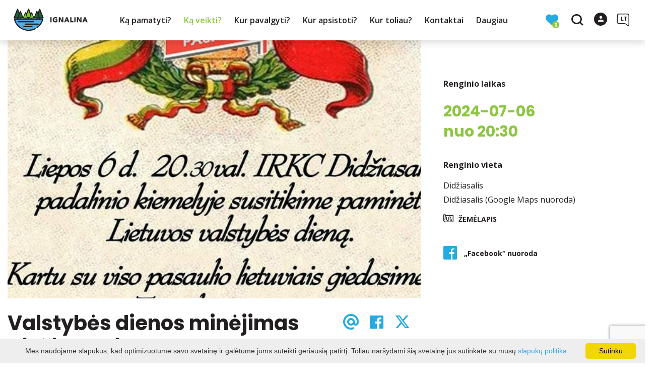

--- FILE ---
content_type: text/html; charset=UTF-8
request_url: https://www.ignalina.info/renginys/valstybes-dienos-minejimas-didziasalyje/date-20240706/
body_size: 18714
content:
<!DOCTYPE HTML >
<html lang="lt">
<head>
    <meta http-equiv="content-type" content="text/html; charset=UTF-8"/>
    <meta name="viewport" content="width=device-width, initial-scale=1.0, user-scalable=0"/>
    <title>Valstybės dienos minėjimas Didžiasalyje</title>
    <meta property="og:title" content="Valstybės dienos minėjimas Didžiasalyje"/>
            <meta property="og:description" content="
"/>
        <meta name="description" content="
" />            <meta property="fb:app_id" content="546362722465271"/>
        <meta property="og:type" content="article"/>
        <meta property="og:description" content="
"/>
        <meta property="og:url" content="https://www.ignalina.info/renginys/valstybes-dienos-minejimas-didziasalyje/"/>
                <meta property="og:image" content="https://www.ignalina.info/data/events/sharing/449518302_3838652456414055_3609892783270763821_n.jpg"/>
        <meta property="og:image:width" content="600"/>
        <meta property="og:image:height" content="600"/>
    
            <link rel="shortcut icon" type="image/png"
              href="https://www.ignalina.info/data/settings/favicon/zalias_i_standartinis__1_1_.png"/>
        <link rel="stylesheet" href="https://stackpath.bootstrapcdn.com/bootstrap/4.1.3/css/bootstrap.min.css"
          integrity="sha384-MCw98/SFnGE8fJT3GXwEOngsV7Zt27NXFoaoApmYm81iuXoPkFOJwJ8ERdknLPMO"
          crossorigin="anonymous">
            <link rel="stylesheet"
              href="https://www.ignalina.info/templates/bebras/ignalina/css/style.css?v=1767965388">
    
    
        
        <script>
        var cookie_text = 'Mes naudojame slapukus, kad optimizuotume savo svetainę ir galėtume jums suteikti geriausią patirtį. Toliau naršydami šią svetainę jūs sutinkate su mūsų';
        var cookie_link_text = 'slapukų politika';
        var cookie_link = 'https://www.ignalina.info/info/slapuku-politika/';
        var cookie_close_text = 'Sutinku';
    </script>
    <script type="text/javascript" id="cookieinfo"
            src="https://www.ignalina.info/templates/js/cookieinfo.js?v=1767965388">
    </script>

    <link rel="canonical" href="https://www.ignalina.info/renginys/valstybes-dienos-minejimas-didziasalyje/"/>
    <link rel="alternate" href="https://www.ignalina.info/renginys/valstybes-dienos-minejimas-didziasalyje/" hreflang="lt-lt"/>

    <script type="application/ld+json">
	    {
    "@context": "http://schema.org",
    "@type": "Event",
    "name": "Valstybės dienos minėjimas Didžiasalyje",
    "image": "https://www.ignalina.info/data/events/large/449518302_3838652456414055_3609892783270763821_n.jpg"
}
    </script>

<script type="application/ld+json">{"@context":"http://schema.org","@type":"BreadcrumbList","itemListElement":[{"@type":"ListItem","position":1,"name":"K\u0105 veikti?","item":"https://www.ignalina.info/ka-veikti/"},{"@type":"ListItem","position":2,"name":"Renginiai","item":"https://www.ignalina.info/renginiai/"},{"@type":"ListItem","position":3,"name":"Min\u0117jimai","item":"https://www.ignalina.info/renginiai/minejimai-1/"},{"@type":"ListItem","position":4,"name":"Valstyb\u0117s dienos min\u0117jimas Did\u017eiasalyje","item":"https://www.ignalina.info/renginys/valstybes-dienos-minejimas-didziasalyje/"}]}</script>
    
    <script type="text/javascript" src="https://www.ignalina.info/templates/bebras/js/jquery-2.1.3.min.js"></script>
<script type="text/javascript" src="https://www.ignalina.info/templates/bebras/js/jquery.mmenu.all.js" ></script>
<script src="https://www.ignalina.info/templates/js/jquery/jquery.sumoselect.min.js"></script>
<script type="text/javascript" src="https://www.ignalina.info/templates/bebras/js/lazysizes.min.js"></script>
<script type="text/javascript" src="https://www.ignalina.info/templates/bebras/js/bootstrap.min.js"></script>
<script type="text/javascript" src="https://www.ignalina.info/templates/bebras/js/jquery.sticky-kit.min.js"></script>
<script type="text/javascript" src="https://www.ignalina.info/templates/bebras/js/swiper/swiper-bundle.min.js" ></script>
<script type="text/javascript" src="https://www.ignalina.info/templates/bebras/js/jquery.magnific-popup.min.js"></script>
<script type="text/javascript" src="https://www.ignalina.info/templates/bebras/js/collapse.js"></script>
<script src="https://www.ignalina.info/templates/js/request.js"></script>
<script type="text/javascript" src="https://www.ignalina.info/templates/js/loading.js"></script>
<script src="https://www.ignalina.info/templates/bebras/js/user.js?v=1.1"></script>
<script src="https://www.ignalina.info/templates/js/jquery/jquery-ui.min.js"></script>
<script type="text/javascript" src="https://www.ignalina.info/templates/bebras/js/perfect-scrollbar.min.js"></script>


    <script type="text/javascript" src="https://www.ignalina.info/templates/bebras/js/nouislider.min.js"></script>
        <script type="text/javascript" src="https://www.ignalina.info/templates/bebras/js/popper.min.js"></script>
    <script type="text/javascript" src="https://cdnjs.cloudflare.com/ajax/libs/ekko-lightbox/5.3.0/ekko-lightbox.min.js"></script>
    <script type="text/javascript" src="https://www.ignalina.info/templates/bebras/js/jquery.justifiedGallery.min.js"></script>
    <script type="text/javascript" src="https://www.ignalina.info/templates/bebras/js/jquery.scrollLock.js"></script>
    <script src="https://www.ignalina.info/templates/js/likedislike.js"></script>
    <script src="https://www.ignalina.info/templates/js/List/List.js?v=1767965388"></script>
    <script src="https://www.ignalina.info/templates/js/fullscreen.js"></script>
    <script src="https://www.ignalina.info/templates/js/multiple_trips.js"></script>
    <script src="https://www.ignalina.info/templates/fancybox-3.5.7/jquery.fancybox.min.js"></script>
    <script src="https://www.ignalina.info/templates/swipebox/js/jquery.swipebox.js"></script>


<link href="https://www.ignalina.info/templates/js/video-js/video-js.min.css" rel="stylesheet">
<script src="https://www.ignalina.info/templates/js/video-js/video.min.js"></script>

        <link rel="stylesheet" href="https://www.ignalina.info/templates/css/leaflet.css" crossorigin=""/>
<link rel="stylesheet" href="https://www.ignalina.info/templates/css/leaflet-custom-style.css?v=1767965388" crossorigin=""/>
<script src="https://www.ignalina.info/templates/js/leaflet.js" crossorigin=""></script>

<link rel="stylesheet" href="https://www.ignalina.info/templates/css/MarkerCluster.css" />

<link rel="stylesheet" href="https://www.ignalina.info/templates/css/MarkerCluster.Default.css" />

<!--[if lte IE 8]><link rel="stylesheet" href="https://leaflet.github.io/Leaflet.markercluster/dist/MarkerCluster.Default.ie.css" /><![endif]-->
<script src="https://www.ignalina.info/templates/js/leaflet.markercluster-src.js"></script>


<script type="text/javascript">
    base_url = 'https://www.ignalina.info/';
    window.lid = '1';
    window.base_url = 'https://www.ignalina.info/';
    window.base_url_lang = 'https://www.ignalina.info/';
    window.base_url_root = 'https://www.ignalina.info/';
</script>
<script type="text/javascript" src="https://www.ignalina.info/templates/js/leafletMap.js?v=1767965388"></script>
<link rel="stylesheet" href="https://www.ignalina.info/templates/css/leafletMap.css?v=1767965388" />



</head>
<body class="initial-load">

<!--Start of Tawk.to Script-->
<script type="text/javascript">
var Tawk_API=Tawk_API||{}, Tawk_LoadStart=new Date();
(function(){
var s1=document.createElement("script"),s0=document.getElementsByTagName("script")[0];
s1.async=true;
s1.src='https://embed.tawk.to/5b619c4ddf040c3e9e0c2b80/default';
s1.charset='UTF-8';
s1.setAttribute('crossorigin','*');
s0.parentNode.insertBefore(s1,s0);
})();
</script>
<!--End of Tawk.to Script-->



<style>
.tourism-ads {
display: none;
}

body .add-favorite {
    display: block !important;
}

.list-all #map-listings .object-cont a.list-all-card:hover {
   color: #fff;
}

a:not([href]):not([tabindex]) {
  color: #fff;
}

a:not([href]):not([tabindex]):hover {
  color: #fff;
}

.ready-cont > div .ready-one .ready-photo {
  border-radius: 5% !important;
}

.footer-bottom .footer-bottom-right-block {
  padding-right: 50px;
}

</style>
<header class="header">
    <div class="container">
        <a class="top-nav-mobile-toggle" href="#mobile-menu"><span class="bebras-icon-Menu"></span><span class="sr-only">Ignalinos rajono turizmo informacijos centras</span></a>
        <div class="logo clearfix">
            <a class="navbar-link" href="https://www.ignalina.info/">
                <img src="https://www.ignalina.info/data/settings/logo/ignalinos_turizmo_logo_vector_1_.png"
                     alt="Ignalinos rajono turizmo informacijos centras">
            </a>
        </div>
            <div class="mobile-menu" id="mobile-menu">
        <ul class="left-menu">
                                                <li>
                                                                                                            <span class=" ">Ką pamatyti?</span>
                                                                                <ul>
                    <li>
                                    <a href="https://www.ignalina.info/lankytinos-vietos/"  class="">
                        Ką pamatyti?
                    </a>
                            </li>
        
                                <li>

                                    <a href="https://www.ignalina.info/lankytinos-vietos/?filterForm[category][116]=116"                                        >
                        10 populiariausių objektų
                    </a>
                                
            </li>
                                            <li>

                                    <a href="https://www.ignalina.info/lankytinos-vietos/?filterForm[category][126]=126"                                        >
                        Su vaikais
                    </a>
                                
            </li>
                                            <li>

                                    <a href="https://www.ignalina.info/lankytinos-vietos/?filterForm[category][119]=119"                                        >
                        Skulptūros
                    </a>
                                
            </li>
                                            <li>

                                    <a href="https://www.ignalina.info/lankytinos-vietos/?filterForm[category][3]=3"                                        >
                        Muziejai ir ekspozicijos
                    </a>
                                
            </li>
                                            <li>

                                    <a href="https://www.ignalina.info/lankytinos-vietos/?filterForm[category][108]=108"                                        >
                        Gamta, apžvalgos aikštelės, pažintiniai takai, piliakalniai
                    </a>
                                
            </li>
                                            <li>

                                    <a href="https://www.ignalina.info/lankytinos-vietos/?filterForm[category][112]=112"                                        >
                        Dvarai, bažnyčios, etnografiniai kaimai, malūnai
                    </a>
                                
            </li>
                                            <li>

                                    <a href="https://www.ignalina.info/lankytinos-vietos/?filterForm[category][114]=114"                                        >
                        Atminties vietos
                    </a>
                                
            </li>
                                            <li>

                                    <a href="https://www.ignalina.info/lankytinos-vietos/?filterForm[category][117]=117"                                        >
                        Kiti objektai
                    </a>
                                
            </li>
                        </ul>
                    </li>
                                                                <li>
                                                                                                            <span class="selected ">Ką veikti?</span>
                                                                                <ul>
                    <li>
                                    <a href="https://www.ignalina.info/ka-veikti/"  class="">
                        Ką veikti?
                    </a>
                            </li>
        
                                <li>

                                    <a href="https://www.ignalina.info/bendras-zemelapis/"                                        >
                        Žemėlapis
                    </a>
                                
            </li>
                                            <li>

                                    <a href="https://www.ignalina.info/marsrutai/"                                        >
                        Maršrutai
                    </a>
                                
            </li>
                                            <li>

                                    <a href="https://www.ignalina.info/pramogos-ka-veikti/"                                        >
                        Aktyvus laisvalaikis
                    </a>
                                
            </li>
                                            <li>

                                    <a href="https://www.ignalina.info/edukacijos/"                                        >
                        Edukacijos
                    </a>
                                
            </li>
                                            <li>

                                    <a href="https://www.ignalina.info/renginiai/"                     class="selected"                    >
                        Renginiai
                    </a>
                                
            </li>
                        </ul>
                    </li>
                                                                <li>
                                                                                                            <span class=" ">Kur pavalgyti?</span>
                                                                                <ul>
                    <li>
                                    <a href="https://www.ignalina.info/maistas/"  class="">
                        Kur pavalgyti?
                    </a>
                            </li>
        
                                <li>

                                    <a href="https://www.ignalina.info/maistas/?filterForm[category][118]=118"                                        >
                        Užkandinė
                    </a>
                                
            </li>
                                            <li>

                                    <a href="https://www.ignalina.info/maistas/?filterForm[category][32]=32"                                        >
                        Restoranas
                    </a>
                                
            </li>
                                            <li>

                                    <a href="https://www.ignalina.info/maistas/?filterForm[category][33]=33"                                        >
                        Kavinė
                    </a>
                                
            </li>
                                            <li>

                                    <a href="https://www.ignalina.info/maistas/?filterForm[category][56]=56"                                        >
                        Baras
                    </a>
                                
            </li>
                                            <li>

                                    <a href="https://www.ignalina.info/maistas/?filterForm[category][71]=71"                                        >
                        Kepyklėlė
                    </a>
                                
            </li>
                        </ul>
                    </li>
                                                                <li>
                                                                                                            <span class=" ">Kur apsistoti?</span>
                                                                                <ul>
                    <li>
                                    <a href="https://www.ignalina.info/apgyvendinimas/"  class="">
                        Kur apsistoti?
                    </a>
                            </li>
        
                                <li>

                                    <a href="https://www.ignalina.info/apgyvendinimas/?filterForm[category][121]=121"                                        >
                        Apartamentai
                    </a>
                                
            </li>
                                            <li>

                                    <a href="https://www.ignalina.info/apgyvendinimas/?filterForm[category][4]=4"                                        >
                        Kaimo turizmo sodybos
                    </a>
                                
            </li>
                                            <li>

                                    <a href="https://www.ignalina.info/apgyvendinimas/?filterForm[category][12]=12"                                        >
                        Viešbučiai, poilsio ir svečių namai
                    </a>
                                
            </li>
                                            <li>

                                    <a href="https://www.ignalina.info/apgyvendinimas/?filterForm[category][18]=18"                                        >
                        Stovyklavietės ir kempingai
                    </a>
                                
            </li>
                        </ul>
                    </li>
                                                                <li>
                                                                                                            <a href="https://www.ignalina.info/info/kur-toliau/"  class="" >
                                    Kur toliau?
                                </a>
                                                                                                </li>
                                                                <li>
                                                                                                            <a href="https://www.ignalina.info/info/kontaktai-4/"  class="" >
                                    Kontaktai
                                </a>
                                                                                                </li>
                                                                <li>
                                                                                                            <span class=" ">Daugiau</span>
                                                                                <ul>
                    <li>
                                                                                                                        <a href="https://www.ignalina.info/info/naudinga-informacija-1/" class="">
                                    Daugiau
                                </a>
                                                                                </li>
        
                                <li>

                                    <span class=" ">Naudinga informacija</span>
                                    <ul>
                    <li>
                <a href="https://www.ignalina.info/info/naudinga-informacija-1/"  class="175 247 ">
                    Naudinga informacija
                </a>
            </li>
        
                                <li>

                                    <a href="https://www.ignalina.info/info/gidai/"                                        >
                        Gidai. Saugomų teritorijų lankytojo bilietas
                    </a>
                                
            </li>
                                            <li>

                                    <a href="https://www.ignalina.info/info/zemelapiai-ir-leidiniai/"                                        >
                        Žemėlapiai ir leidiniai
                    </a>
                                
            </li>
                                            <li>

                                    <a href="https://www.ignalina.info/info/transportas-ir-susisiekimas/"                                        >
                        Transportas ir susisiekimas
                    </a>
                                
            </li>
                                            <li>

                                    <a href="https://www.ignalina.info/info/suvenyrai/"                                        >
                        Suvenyrai ir vietos produkcija
                    </a>
                                
            </li>
                                            <li>

                                    <a href="https://www.ignalina.info/info/konferenciju-sales/"                                        >
                        Konferencijų salės
                    </a>
                                
            </li>
                        </ul>

            </li>
                                            <li>

                                    <span class=" ">Ignalinos rajono turizmo informacijos centras</span>
                                    <ul>
                    <li>
                <a href="https://www.ignalina.info/info/kontaktai-1/"  class="175 178 ">
                    Ignalinos rajono turizmo informacijos centras
                </a>
            </li>
        
                                <li>

                                    <a href="https://www.ignalina.info/naujienos/"                                        >
                        Naujienos
                    </a>
                                
            </li>
                                            <li>

                                    <a href="https://www.ignalina.info/info/apie-mus-1/"                                        >
                        Apie mus
                    </a>
                                
            </li>
                                            <li>

                                    <a href="https://www.ignalina.info/info/kontaktai-2/"                                        >
                        Struktūra ir kontaktinė informacija
                    </a>
                                
            </li>
                                            <li>

                                    <a href="https://www.ignalina.info/info/konkursai-ir-atrankos/"                                        >
                        Konkursai ir atrankos
                    </a>
                                
            </li>
                                            <li>

                                    <a href="https://www.ignalina.info/info/teisine-informacija/"                                        >
                        Teisinė informacija
                    </a>
                                
            </li>
                                            <li>

                                    <a href="https://www.ignalina.info/info/veiklos-sritys/"                                        >
                        Veiklos sritys
                    </a>
                                
            </li>
                                            <li>

                                    <a href="https://www.ignalina.info/info/praneseju-apsauga/"                                        >
                        Pranešėjų apsauga
                    </a>
                                
            </li>
                                            <li>

                                    <a href="https://www.ignalina.info/info/korupcijos-prevencija/"                                        >
                        Korupcijos prevencija
                    </a>
                                
            </li>
                                            <li>

                                    <a href="https://www.ignalina.info/info/veiklos-dokumentai/"                                        >
                        Administracinė informacija
                    </a>
                                
            </li>
                                            <li>

                                    <a href="https://www.ignalina.info/info/paslaugos/"                                        >
                        Paslaugos
                    </a>
                                
            </li>
                                            <li>

                                    <a href="https://www.ignalina.info/info/asmens-duomenu-apsauga/"                                        >
                        Asmens duomenų apsauga
                    </a>
                                
            </li>
                                            <li>

                                    <a href="https://www.ignalina.info/info/nuorodos/"                                        >
                        Nuorodos
                    </a>
                                
            </li>
                                            <li>

                                    <a href="https://www.ignalina.info/info/dazniausiai-uzduodami-klausimai/"                                        >
                        Dažniausiai užduodami klausimai
                    </a>
                                
            </li>
                                            <li>

                                    <a href="https://www.ignalina.info/info/konsultavimasi-su-visuomene/"                                        >
                        Konsultavimasis su visuomene
                    </a>
                                
            </li>
                        </ul>

            </li>
                                            <li>

                                    <span class=" ">Ignalinos rajono turizmo informacijos centro filialas Ignalinos sporto ir pramogų centras</span>
                                    <ul>
                    <li>
                <a href="https://www.ignalina.info/info/sporto-ir-pramogu-centras/"  class="175 244 ">
                    Ignalinos rajono turizmo informacijos centro filialas Ignalinos sporto ir pramogų centras
                </a>
            </li>
        
                                <li>

                                    <a href="https://www.ignalina.info/pramogos-ka-veikti/baseinas-ir-pirciu-kompleksas/"                                        target="_blank">
                        Baseinas ir pirčių kompleksas
                    </a>
                                
            </li>
                                            <li>

                                    <a href="https://www.ignalina.info/apgyvendinimas/ignalinos-sporto-ir-pramogu-centras/"                                        target="_blank">
                        Poilsio namai
                    </a>
                                
            </li>
                                            <li>

                                    <a href="https://www.ignalina.info/pramogos-ka-veikti/treniruokliu-sale/"                                        target="_blank">
                        Treniruoklių salė
                    </a>
                                
            </li>
                                            <li>

                                    <a href="https://www.ignalina.info/pramogos-ka-veikti/sporto-sale/"                                        target="_blank">
                        Sporto salė
                    </a>
                                
            </li>
                        </ul>

            </li>
                        </ul>
                    </li>
                                    </ul>
        <div class='mobile-language-switch' id="appendable-language-switch">
            <ul>
                                                        <li><a class='selected' href='https://www.ignalina.info/renginys/valstybes-dienos-minejimas-didziasalyje/date-20240706/'>
                            <div class='language-img'><img src='https://www.ignalina.info/templates/bebras/img/blank.gif'
                                                           class='flag flag-lt' alt="flag-icon Lietuvių"></div>
                            Lietuvių</a></li>
                                                        <li><a class='' href='https://www.ignalina.info/en/events-event/id-4073/id-4073/date-20240706/'>
                            <div class='language-img'><img src='https://www.ignalina.info/templates/bebras/img/blank.gif'
                                                           class='flag flag-en' alt="flag-icon Anglų"></div>
                            Anglų</a></li>
                                                        <li><a class='' href='https://www.ignalina.info/ru/events-event/id-4073/id-4073/date-20240706/'>
                            <div class='language-img'><img src='https://www.ignalina.info/templates/bebras/img/blank.gif'
                                                           class='flag flag-ru' alt="flag-icon Rusų"></div>
                            Rusų</a></li>
                                                        <li><a class='' href='https://www.ignalina.info/de/events-event/id-4073/id-4073/date-20240706/'>
                            <div class='language-img'><img src='https://www.ignalina.info/templates/bebras/img/blank.gif'
                                                           class='flag flag-de' alt="flag-icon Vokiečių"></div>
                            Vokiečių</a></li>
                            </ul>
        </div>
        <div class='mobile-account-block' id="menu-account-block">
    <ul class='mm-listview'>
        <li class='account-name'>
            <a class='selected'>
                <span>
                                            <span class="bebras-icon-avatar"></span>
                                    </span>
                 
            </a>
        </li>
        <li><a href='https://www.ignalina.info/profilio-redagavimas/'><span></span>Nustatymai</a></li>
                <li>
            <a href="javascript:;" onclick ="return logout();"><span></span>Atsijungti</a>
        </li>
    </ul>
</div>
        <div class="close-mm"><span class="bebras-icon-close"></span></div>
    </div>
    <div class="menu-con">
        <nav id="my-menu" class="main-menu clearfix" >
            <ul class="left-menu">
                                                                                    <li tabindex="0" class="                                                            sub-menu-parent                                                         "
                        >
                                                            <a tabindex="-1" href="https://www.ignalina.info/lankytinos-vietos/" >
                                    Ką pamatyti?
                                </a>
                                                        <div class=" scroll" >
    <div class="sub-menu-list tourism_category">
                        <div class="nav-column">
                <a href="https://www.ignalina.info/lankytinos-vietos/?filterForm[category][116]=116">
                                        <div class="sub-menu-img">
                        <div></div>
                        <img data-sizes="auto" class="image lazyload"
                            src="[data-uri]"
                            data-src="https://www.ignalina.info/templates/images/no_photo/660x440.jpg"
                            data-srcset="
                                                            https://www.ignalina.info/data/tourism/categories/list/img_0311.jpg 289w,
                                                                                        https://www.ignalina.info/data/tourism/categories/mobile/img_0311.jpg  600w
                            "
                            alt="10 populiariausių objektų"
                        >
                    </div>
                                        <div class="turism-title-box">
                        <div class="sub-menu-title">10 populiariausių objektų</div>
                        <div class="suggestions">Objektų: 10</div>
                    </div>
                </a>
            </div>
                                <div class="nav-column">
                <a href="https://www.ignalina.info/lankytinos-vietos/?filterForm[category][126]=126">
                                        <div class="sub-menu-img">
                        <div></div>
                        <img data-sizes="auto" class="image lazyload"
                            src="[data-uri]"
                            data-src="https://www.ignalina.info/templates/images/no_photo/660x440.jpg"
                            data-srcset="
                                                            https://www.ignalina.info/data/tourism/categories/list/img_0260.jpg 289w,
                                                                                        https://www.ignalina.info/data/tourism/categories/mobile/img_0260.jpg  600w
                            "
                            alt="Su vaikais"
                        >
                    </div>
                                        <div class="turism-title-box">
                        <div class="sub-menu-title">Su vaikais</div>
                        <div class="suggestions">Objektų: 22</div>
                    </div>
                </a>
            </div>
                                <div class="nav-column">
                <a href="https://www.ignalina.info/lankytinos-vietos/?filterForm[category][119]=119">
                                        <div class="sub-menu-img">
                        <div></div>
                        <img data-sizes="auto" class="image lazyload"
                            src="[data-uri]"
                            data-src="https://www.ignalina.info/templates/images/no_photo/660x440.jpg"
                            data-srcset="
                                                            https://www.ignalina.info/data/tourism/categories/list/paluses_eziukai_1_.jpg 289w,
                                                                                        https://www.ignalina.info/data/tourism/categories/mobile/paluses_eziukai_1_.jpg  600w
                            "
                            alt="Skulptūros"
                        >
                    </div>
                                        <div class="turism-title-box">
                        <div class="sub-menu-title">Skulptūros</div>
                        <div class="suggestions">Objektų: 33</div>
                    </div>
                </a>
            </div>
                                <div class="nav-column">
                <a href="https://www.ignalina.info/lankytinos-vietos/?filterForm[category][3]=3">
                                        <div class="sub-menu-img">
                        <div></div>
                        <img data-sizes="auto" class="image lazyload"
                            src="[data-uri]"
                            data-src="https://www.ignalina.info/templates/images/no_photo/660x440.jpg"
                            data-srcset="
                                                            https://www.ignalina.info/data/tourism/categories/list/img_0270_2_.jpg 289w,
                                                                                        https://www.ignalina.info/data/tourism/categories/mobile/img_0270_2_.jpg  600w
                            "
                            alt="Muziejai ir ekspozicijos"
                        >
                    </div>
                                        <div class="turism-title-box">
                        <div class="sub-menu-title">Muziejai ir ekspozicijos</div>
                        <div class="suggestions">Objektų: 12</div>
                    </div>
                </a>
            </div>
                                <div class="nav-column">
                <a href="https://www.ignalina.info/lankytinos-vietos/?filterForm[category][108]=108">
                                        <div class="sub-menu-img">
                        <div></div>
                        <img data-sizes="auto" class="image lazyload"
                            src="[data-uri]"
                            data-src="https://www.ignalina.info/templates/images/no_photo/660x440.jpg"
                            data-srcset="
                                                            https://www.ignalina.info/data/tourism/categories/list/img_0117_1_.jpg 289w,
                                                                                        https://www.ignalina.info/data/tourism/categories/mobile/img_0117_1_.jpg  600w
                            "
                            alt="Gamta, apžvalgos aikštelės, pažintiniai takai, piliakalniai"
                        >
                    </div>
                                        <div class="turism-title-box">
                        <div class="sub-menu-title">Gamta, apžvalgos aikštelės, pažintiniai takai, piliakalniai</div>
                        <div class="suggestions">Objektų: 52</div>
                    </div>
                </a>
            </div>
                                <div class="nav-column">
                <a href="https://www.ignalina.info/lankytinos-vietos/?filterForm[category][112]=112">
                                        <div class="sub-menu-img">
                        <div></div>
                        <img data-sizes="auto" class="image lazyload"
                            src="[data-uri]"
                            data-src="https://www.ignalina.info/templates/images/no_photo/660x440.jpg"
                            data-srcset="
                                                            https://www.ignalina.info/data/tourism/categories/list/img_0313_001_1_.jpg 289w,
                                                                                        https://www.ignalina.info/data/tourism/categories/mobile/img_0313_001_1_.jpg  600w
                            "
                            alt="Dvarai, bažnyčios, etnografiniai kaimai, malūnai"
                        >
                    </div>
                                        <div class="turism-title-box">
                        <div class="sub-menu-title">Dvarai, bažnyčios, etnografiniai kaimai, malūnai</div>
                        <div class="suggestions">Objektų: 39</div>
                    </div>
                </a>
            </div>
                                <div class="nav-column">
                <a href="https://www.ignalina.info/lankytinos-vietos/?filterForm[category][114]=114">
                                        <div class="sub-menu-img">
                        <div></div>
                        <img data-sizes="auto" class="image lazyload"
                            src="[data-uri]"
                            data-src="https://www.ignalina.info/templates/images/no_photo/660x440.jpg"
                            data-srcset="
                                                            https://www.ignalina.info/data/tourism/categories/list/paminklas_partizanams_1_.jpg 289w,
                                                                                        https://www.ignalina.info/data/tourism/categories/mobile/paminklas_partizanams_1_.jpg  600w
                            "
                            alt="Atminties vietos"
                        >
                    </div>
                                        <div class="turism-title-box">
                        <div class="sub-menu-title">Atminties vietos</div>
                        <div class="suggestions">Objektų: 38</div>
                    </div>
                </a>
            </div>
                                <div class="nav-column">
                <a href="https://www.ignalina.info/lankytinos-vietos/?filterForm[category][117]=117">
                                        <div class="sub-menu-img">
                        <div></div>
                        <img data-sizes="auto" class="image lazyload"
                            src="[data-uri]"
                            data-src="https://www.ignalina.info/templates/images/no_photo/660x440.jpg"
                            data-srcset="
                                                            https://www.ignalina.info/data/tourism/categories/list/120014626_255708948983282_6673232230442772698_n.jpg 289w,
                                                                                        https://www.ignalina.info/data/tourism/categories/mobile/120014626_255708948983282_6673232230442772698_n.jpg  600w
                            "
                            alt="Kiti objektai"
                        >
                    </div>
                                        <div class="turism-title-box">
                        <div class="sub-menu-title">Kiti objektai</div>
                        <div class="suggestions">Objektų: 28</div>
                    </div>
                </a>
            </div>
                </div>
</div>

                        </li>
                                                                                                        <li tabindex="0" class="selected                                                             sub-menu-parent                                                         "
                        >
                                                            <a tabindex="-1" href="https://www.ignalina.info/ka-veikti/" >
                                    Ką veikti?
                                </a>
                                                            <div class="sub-menu-col-5 scroll">
        <div class="sub-menu-list">
                                                <div class="nav-column">
                        <a class="" href="https://www.ignalina.info/bendras-zemelapis/" target="">                                                    <div class="sub-menu-img">
                                <img data-sizes="auto" class="image lazyload"
                                    src="[data-uri]"
                                    data-src="https://www.ignalina.info/templates/images/no_photo/660x440.jpg"
                                    data-srcset="
                                                                            https://www.ignalina.info/data/editable/submenu/Ignalina_stendas.jpg 205w,
                                                                                                                https://www.ignalina.info/data/editable/mobile/Ignalina_stendas.jpg  800w
                                    "
                                     alt="Žemėlapis"
                                >
                            </div>
                                                <div class="sub-menu-title">
                                Žemėlapis
                        </div>
                        </a>                                            </div>
                                                                <div class="nav-column">
                        <a class="" href="https://www.ignalina.info/marsrutai/" target="">                                                    <div class="sub-menu-img">
                                <img data-sizes="auto" class="image lazyload"
                                    src="[data-uri]"
                                    data-src="https://www.ignalina.info/templates/images/no_photo/660x440.jpg"
                                    data-srcset="
                                                                            https://www.ignalina.info/data/editable/submenu/5_1_.jpg 205w,
                                                                                                                https://www.ignalina.info/data/editable/mobile/5_1_.jpg  800w
                                    "
                                     alt="Maršrutai"
                                >
                            </div>
                                                <div class="sub-menu-title">
                                Maršrutai
                        </div>
                        </a>                                            </div>
                                                                <div class="nav-column">
                        <a class="" href="https://www.ignalina.info/pramogos-ka-veikti/" target="">                                                    <div class="sub-menu-img">
                                <img data-sizes="auto" class="image lazyload"
                                    src="[data-uri]"
                                    data-src="https://www.ignalina.info/templates/images/no_photo/660x440.jpg"
                                    data-srcset="
                                                                            https://www.ignalina.info/data/editable/submenu/_DSC1334.jpg 205w,
                                                                                                                https://www.ignalina.info/data/editable/mobile/_DSC1334.jpg  800w
                                    "
                                     alt="Aktyvus laisvalaikis"
                                >
                            </div>
                                                <div class="sub-menu-title">
                                Aktyvus laisvalaikis
                        </div>
                        </a>                                            </div>
                                                                <div class="nav-column">
                        <a class="" href="https://www.ignalina.info/edukacijos/" target="">                                                    <div class="sub-menu-img">
                                <img data-sizes="auto" class="image lazyload"
                                    src="[data-uri]"
                                    data-src="https://www.ignalina.info/templates/images/no_photo/660x440.jpg"
                                    data-srcset="
                                                                            https://www.ignalina.info/data/editable/submenu/Kaip-gyveno-musu-senoliai_1.jpg 205w,
                                                                                                                https://www.ignalina.info/data/editable/mobile/Kaip-gyveno-musu-senoliai_1.jpg  800w
                                    "
                                     alt="Edukacijos"
                                >
                            </div>
                                                <div class="sub-menu-title">
                                Edukacijos
                        </div>
                        </a>                                            </div>
                                                                <div class="nav-column">
                        <a class="selected" href="https://www.ignalina.info/renginiai/" target="">                                                    <div class="sub-menu-img">
                                <img data-sizes="auto" class="image lazyload"
                                    src="[data-uri]"
                                    data-src="https://www.ignalina.info/templates/images/no_photo/660x440.jpg"
                                    data-srcset="
                                                                            https://www.ignalina.info/data/editable/submenu/dscn0158d_38088.jpg 205w,
                                                                                                                https://www.ignalina.info/data/editable/mobile/dscn0158d_38088.jpg  800w
                                    "
                                     alt="Renginiai"
                                >
                            </div>
                                                <div class="sub-menu-title">
                                Renginiai
                        </div>
                        </a>                                            </div>
                                    </div>
    </div>

                        </li>
                                                                                                        <li tabindex="0" class="                                                            sub-menu-parent                                                         "
                        >
                                                            <a tabindex="-1" href="https://www.ignalina.info/maistas/" >
                                    Kur pavalgyti?
                                </a>
                                                        <div class=" scroll" >
    <div class="sub-menu-list tourism_category">
                        <div class="nav-column">
                <a href="https://www.ignalina.info/maistas/?filterForm[category][118]=118">
                                        <div class="sub-menu-img">
                        <div></div>
                        <img data-sizes="auto" class="image lazyload"
                            src="[data-uri]"
                            data-src="https://www.ignalina.info/templates/images/no_photo/660x440.jpg"
                            data-srcset="
                                                            https://www.ignalina.info/data/tourism/categories/list/maitinimo_ist_006_1_.jpg 289w,
                                                                                        https://www.ignalina.info/data/tourism/categories/mobile/maitinimo_ist_006_1_.jpg  600w
                            "
                            alt="Užkandinė"
                        >
                    </div>
                                        <div class="turism-title-box">
                        <div class="sub-menu-title">Užkandinė</div>
                        <div class="suggestions">Objektų: 6</div>
                    </div>
                </a>
            </div>
                                <div class="nav-column">
                <a href="https://www.ignalina.info/maistas/?filterForm[category][32]=32">
                                        <div class="sub-menu-img">
                        <div></div>
                        <img data-sizes="auto" class="image lazyload"
                            src="[data-uri]"
                            data-src="https://www.ignalina.info/templates/images/no_photo/660x440.jpg"
                            data-srcset="
                                                            https://www.ignalina.info/data/tourism/categories/list/viesbutis_zuvedra_1_.jpg 289w,
                                                                                        https://www.ignalina.info/data/tourism/categories/mobile/viesbutis_zuvedra_1_.jpg  600w
                            "
                            alt="Restoranas"
                        >
                    </div>
                                        <div class="turism-title-box">
                        <div class="sub-menu-title">Restoranas</div>
                        <div class="suggestions">Objektų: 3</div>
                    </div>
                </a>
            </div>
                                <div class="nav-column">
                <a href="https://www.ignalina.info/maistas/?filterForm[category][33]=33">
                                        <div class="sub-menu-img">
                        <div></div>
                        <img data-sizes="auto" class="image lazyload"
                            src="[data-uri]"
                            data-src="https://www.ignalina.info/templates/images/no_photo/660x440.jpg"
                            data-srcset="
                                                            https://www.ignalina.info/data/tourism/categories/list/lv_2018_07_22_039_1_.jpg 289w,
                                                                                        https://www.ignalina.info/data/tourism/categories/mobile/lv_2018_07_22_039_1_.jpg  600w
                            "
                            alt="Kavinė"
                        >
                    </div>
                                        <div class="turism-title-box">
                        <div class="sub-menu-title">Kavinė</div>
                        <div class="suggestions">Objektų: 11</div>
                    </div>
                </a>
            </div>
                                <div class="nav-column">
                <a href="https://www.ignalina.info/maistas/?filterForm[category][56]=56">
                                        <div class="sub-menu-img">
                        <div></div>
                        <img data-sizes="auto" class="image lazyload"
                            src="[data-uri]"
                            data-src="https://www.ignalina.info/templates/images/no_photo/660x440.jpg"
                            data-srcset="
                                                            https://www.ignalina.info/data/tourism/categories/list/62149151_342093366728204_2206188381988192256_o.jpg 289w,
                                                                                        https://www.ignalina.info/data/tourism/categories/mobile/62149151_342093366728204_2206188381988192256_o.jpg  600w
                            "
                            alt="Baras"
                        >
                    </div>
                                        <div class="turism-title-box">
                        <div class="sub-menu-title">Baras</div>
                        <div class="suggestions">Objektų: 2</div>
                    </div>
                </a>
            </div>
                                <div class="nav-column">
                <a href="https://www.ignalina.info/maistas/?filterForm[category][71]=71">
                                        <div class="sub-menu-img">
                        <div></div>
                        <img data-sizes="auto" class="image lazyload"
                            src="[data-uri]"
                            data-src="https://www.ignalina.info/templates/images/no_photo/660x440.jpg"
                            data-srcset="
                                                            https://www.ignalina.info/data/tourism/categories/list/pexels-eric-mufasa-578798-1397292.jpg 289w,
                                                                                        https://www.ignalina.info/data/tourism/categories/mobile/pexels-eric-mufasa-578798-1397292.jpg  600w
                            "
                            alt="Kepyklėlė"
                        >
                    </div>
                                        <div class="turism-title-box">
                        <div class="sub-menu-title">Kepyklėlė</div>
                        <div class="suggestions">Objektų: 1</div>
                    </div>
                </a>
            </div>
                </div>
</div>

                        </li>
                                                                                                        <li tabindex="0" class="                                                            sub-menu-parent                                                         "
                        >
                                                            <a tabindex="-1" href="https://www.ignalina.info/apgyvendinimas/" >
                                    Kur apsistoti?
                                </a>
                                                        <div class="sub-menu-col-cat-4 scroll" >
    <div class="sub-menu-list tourism_category">
                        <div class="nav-column">
                <a href="https://www.ignalina.info/apgyvendinimas/?filterForm[category][121]=121">
                                        <div class="sub-menu-img">
                        <div></div>
                        <img data-sizes="auto" class="image lazyload"
                            src="[data-uri]"
                            data-src="https://www.ignalina.info/templates/images/no_photo/660x440.jpg"
                            data-srcset="
                                                            https://www.ignalina.info/data/tourism/categories/list/37902375_10212109883318648_3899727663639560192_n_1_.jpg 289w,
                                                                                        https://www.ignalina.info/data/tourism/categories/mobile/37902375_10212109883318648_3899727663639560192_n_1_.jpg  600w
                            "
                            alt="Apartamentai"
                        >
                    </div>
                                        <div class="turism-title-box">
                        <div class="sub-menu-title">Apartamentai</div>
                        <div class="suggestions">Objektų: 3</div>
                    </div>
                </a>
            </div>
                                <div class="nav-column">
                <a href="https://www.ignalina.info/apgyvendinimas/?filterForm[category][4]=4">
                                        <div class="sub-menu-img">
                        <div></div>
                        <img data-sizes="auto" class="image lazyload"
                            src="[data-uri]"
                            data-src="https://www.ignalina.info/templates/images/no_photo/660x440.jpg"
                            data-srcset="
                                                            https://www.ignalina.info/data/tourism/categories/list/145841759_1397024227302201_6400097725881730943_n.jpg 289w,
                                                                                        https://www.ignalina.info/data/tourism/categories/mobile/145841759_1397024227302201_6400097725881730943_n.jpg  600w
                            "
                            alt="Kaimo turizmo sodybos"
                        >
                    </div>
                                        <div class="turism-title-box">
                        <div class="sub-menu-title">Kaimo turizmo sodybos</div>
                        <div class="suggestions">Objektų: 50</div>
                    </div>
                </a>
            </div>
                                <div class="nav-column">
                <a href="https://www.ignalina.info/apgyvendinimas/?filterForm[category][12]=12">
                                        <div class="sub-menu-img">
                        <div></div>
                        <img data-sizes="auto" class="image lazyload"
                            src="[data-uri]"
                            data-src="https://www.ignalina.info/templates/images/no_photo/660x440.jpg"
                            data-srcset="
                                                            https://www.ignalina.info/data/tourism/categories/list/viesbucio_kambarys.jpg 289w,
                                                                                        https://www.ignalina.info/data/tourism/categories/mobile/viesbucio_kambarys.jpg  600w
                            "
                            alt="Viešbučiai, poilsio ir svečių namai"
                        >
                    </div>
                                        <div class="turism-title-box">
                        <div class="sub-menu-title">Viešbučiai, poilsio ir svečių namai</div>
                        <div class="suggestions">Objektų: 7</div>
                    </div>
                </a>
            </div>
                                <div class="nav-column">
                <a href="https://www.ignalina.info/apgyvendinimas/?filterForm[category][18]=18">
                                        <div class="sub-menu-img">
                        <div></div>
                        <img data-sizes="auto" class="image lazyload"
                            src="[data-uri]"
                            data-src="https://www.ignalina.info/templates/images/no_photo/660x440.jpg"
                            data-srcset="
                                                            https://www.ignalina.info/data/tourism/categories/list/linkmenu_poilsiaviete__2__1_.jpg 289w,
                                                                                        https://www.ignalina.info/data/tourism/categories/mobile/linkmenu_poilsiaviete__2__1_.jpg  600w
                            "
                            alt="Stovyklavietės ir kempingai"
                        >
                    </div>
                                        <div class="turism-title-box">
                        <div class="sub-menu-title">Stovyklavietės ir kempingai</div>
                        <div class="suggestions">Objektų: 15</div>
                    </div>
                </a>
            </div>
                </div>
</div>

                        </li>
                                                                                                        <li tabindex="0" class="                                                             submenu-standart                                                         "
                        >
                                                            <a tabindex="-1" href="https://www.ignalina.info/info/kur-toliau/" >
                                    Kur toliau?
                                </a>
                                                        
                        </li>
                                                                                                        <li tabindex="0" class="                                                             submenu-standart                                                         "
                        >
                                                            <a tabindex="-1" href="https://www.ignalina.info/info/kontaktai-4/" >
                                    Kontaktai
                                </a>
                                                        
                        </li>
                                                                                                        <li tabindex="0" class="                                                            sub-menu-parent                                                         "
                        >
                                                                                                                                                                                    <a tabindex="-1" href="https://www.ignalina.info/info/naudinga-informacija-1/">
                                                Daugiau
                                            </a>
                                                                                                                                        <div class="sub-menu-col-3 scroll">
        <div class="sub-menu-list">
                                                <div class="nav-column">
                        <a class="" href="https://www.ignalina.info/info/naudinga-informacija-1/" target="">                                                    <div class="sub-menu-img">
                                <img data-sizes="auto" class="image lazyload"
                                    src="[data-uri]"
                                    data-src="https://www.ignalina.info/templates/images/no_photo/660x440.jpg"
                                    data-srcset="
                                                                            https://www.ignalina.info/data/editable/submenu/g0112295_.jpg 205w,
                                                                                                                https://www.ignalina.info/data/editable/mobile/g0112295_.jpg  800w
                                    "
                                     alt="Naudinga informacija"
                                >
                            </div>
                                                <div class="sub-menu-title">
                                Naudinga informacija
                        </div>
                        </a>                                                    <ul>
                                                                    <li class=""><a href="https://www.ignalina.info/info/gidai/">Gidai. Saugomų teritorijų lankytojo bilietas</a></li>
                                                                    <li class=""><a href="https://www.ignalina.info/info/zemelapiai-ir-leidiniai/">Žemėlapiai ir leidiniai</a></li>
                                                                    <li class=""><a href="https://www.ignalina.info/info/transportas-ir-susisiekimas/">Transportas ir susisiekimas</a></li>
                                                                    <li class=""><a href="https://www.ignalina.info/info/suvenyrai/">Suvenyrai ir vietos produkcija</a></li>
                                                                    <li class=""><a href="https://www.ignalina.info/info/konferenciju-sales/">Konferencijų salės</a></li>
                                                            </ul>
                                            </div>
                                                                <div class="nav-column">
                        <a class="" href="https://www.ignalina.info/info/kontaktai-1/" target="">                                                    <div class="sub-menu-img">
                                <img data-sizes="auto" class="image lazyload"
                                    src="[data-uri]"
                                    data-src="https://www.ignalina.info/templates/images/no_photo/660x440.jpg"
                                    data-srcset="
                                                                            https://www.ignalina.info/data/editable/submenu/451886371_527089269674408_1104511537238043292_n.jpg 205w,
                                                                                                                https://www.ignalina.info/data/editable/mobile/451886371_527089269674408_1104511537238043292_n.jpg  800w
                                    "
                                     alt="Ignalinos rajono turizmo informacijos centras"
                                >
                            </div>
                                                <div class="sub-menu-title">
                                Ignalinos rajono turizmo informacijos centras
                        </div>
                        </a>                                                    <ul>
                                                                    <li class=""><a href="https://www.ignalina.info/naujienos/">Naujienos</a></li>
                                                                    <li class=""><a href="https://www.ignalina.info/info/apie-mus-1/">Apie mus</a></li>
                                                                    <li class=""><a href="https://www.ignalina.info/info/kontaktai-2/">Struktūra ir kontaktinė informacija</a></li>
                                                                    <li class=""><a href="https://www.ignalina.info/info/konkursai-ir-atrankos/">Konkursai ir atrankos</a></li>
                                                                    <li class=""><a href="https://www.ignalina.info/info/teisine-informacija/">Teisinė informacija</a></li>
                                                                    <li class=""><a href="https://www.ignalina.info/info/veiklos-sritys/">Veiklos sritys</a></li>
                                                                    <li class=""><a href="https://www.ignalina.info/info/praneseju-apsauga/">Pranešėjų apsauga</a></li>
                                                                    <li class=""><a href="https://www.ignalina.info/info/korupcijos-prevencija/">Korupcijos prevencija</a></li>
                                                                    <li class=""><a href="https://www.ignalina.info/info/veiklos-dokumentai/">Administracinė informacija</a></li>
                                                                    <li class=""><a href="https://www.ignalina.info/info/paslaugos/">Paslaugos</a></li>
                                                                    <li class=""><a href="https://www.ignalina.info/info/asmens-duomenu-apsauga/">Asmens duomenų apsauga</a></li>
                                                                    <li class=""><a href="https://www.ignalina.info/info/nuorodos/">Nuorodos</a></li>
                                                                    <li class=""><a href="https://www.ignalina.info/info/dazniausiai-uzduodami-klausimai/">Dažniausiai užduodami klausimai</a></li>
                                                                    <li class=""><a href="https://www.ignalina.info/info/konsultavimasi-su-visuomene/">Konsultavimasis su visuomene</a></li>
                                                            </ul>
                                            </div>
                                                                <div class="nav-column">
                        <a class="" href="https://www.ignalina.info/info/sporto-ir-pramogu-centras/" target="">                                                    <div class="sub-menu-img">
                                <img data-sizes="auto" class="image lazyload"
                                    src="[data-uri]"
                                    data-src="https://www.ignalina.info/templates/images/no_photo/660x440.jpg"
                                    data-srcset="
                                                                            https://www.ignalina.info/data/editable/submenu/475239836_936859085293009_3819403421084773383_n.jpg 205w,
                                                                                                                https://www.ignalina.info/data/editable/mobile/475239836_936859085293009_3819403421084773383_n.jpg  800w
                                    "
                                     alt="Ignalinos rajono turizmo informacijos centro filialas Ignalinos sporto ir pramogų centras"
                                >
                            </div>
                                                <div class="sub-menu-title">
                                Ignalinos rajono turizmo informacijos centro filialas Ignalinos sporto ir pramogų centras
                        </div>
                        </a>                                                    <ul>
                                                                    <li class=""><a href="https://www.ignalina.info/pramogos-ka-veikti/baseinas-ir-pirciu-kompleksas/">Baseinas ir pirčių kompleksas</a></li>
                                                                    <li class=""><a href="https://www.ignalina.info/apgyvendinimas/ignalinos-sporto-ir-pramogu-centras/">Poilsio namai</a></li>
                                                                    <li class=""><a href="https://www.ignalina.info/pramogos-ka-veikti/treniruokliu-sale/">Treniruoklių salė</a></li>
                                                                    <li class=""><a href="https://www.ignalina.info/pramogos-ka-veikti/sporto-sale/">Sporto salė</a></li>
                                                            </ul>
                                            </div>
                                    </div>
    </div>

                        </li>
                                                </ul>

            <ul class="right-menu">
                
                                        <li class=" trips-indicator" id="my-trips-widget">
            <a href="https://www.ignalina.info/mano-keliones/" class="my-trips-link bebras-icon-pilna-sirdele">
            <span class="item-count">0</span>
        </a>
    </li>

<script type="text/javascript">
    function reloadMyTripsMenu() {
        request('my-trips-widget', {
            url: "https://www.ignalina.info/?module=tourism&action=my_trips_menu_widget_refresh",
            dataType: 'json',
            success: function (result) {
                console.log(result)
                $('#my-trips-widget').replaceWith(result.html);
            }
        });
    }
    function makeNewTrip() {
        startLoading();
        $.ajax({
            url: 'https://www.ignalina.info/?module=tourism&action=list_trips&e=new',
            dataType: 'json',
            success: function (result)
            {
                window.location.href = result.edit_link;
                stopLoading();
            }
        });
    }
</script>
                                <li class="search-block" id="search-block">
                    <a href="javascript:;" class="bebras-icon-search2" aria-label="Paieška"></a>

<div id="cd-search" class="cd-search search-input" onsubmit="searchSolr()">
    <div class="close-search"></div>
    <form action="https://www.ignalina.info/paieska/" method="get">
        <input id="searchfield" type="search" name="q" autocomplete="off" class="search-place" placeholder="Paieška">
        <label for="searchfield" class="sr-only">Paieška</label>
    </form>
    <div class="row" id="result-cont"></div>
</div>
                </li>
                                
                <li class="account" id="account-block">
    <a href="#login-pop" class="login-pop">
                    <span class="no-login bebras-icon-avatar"><span class="sr-only"> Prisijungti</span></span>
            </a>
            <div id="login-pop" class="white-popup-block mfp-hide">
    <div class="login-block">
        <button title="Close (Esc)" type="button" class="mfp-close">×</button>
        <h3>Prisijungimas / registracija</h3>
        <div class="login-block-container">
            <div class="form-zone login">
                <h3>Esama paskyra</h3>
                <form action="" id="ajaxLogin" method="post" target="_self" _lpchecked="1">
                    <div>
                        <label for="login_name">El. paštas</label>
                        <input id="login_name" class="comment-input" type="text" name="login_form[email]" value=""
                               autocomplete="off">
                    </div>
                    <div class="">
                        <label for="login-pass">Slaptažodis</label>
                        <input id="login-pass" class="comment-input" type="password" name="login_form[password]"
                               autocomplete="off">
                    </div>
                                        <div id="log-errors">

                    </div>
                    <div class="btn-area">
                        <a href="javascript:;" onclick ="$('#ajaxLogin').submit();" class="btn dark">Prisijungti</a>
                        <a id="reminder_" class="btn">Pamiršau</a>
                        <a class="register btn dark show-reg-block" href="javascript:;">Registruotis</a>
                    </div>
                </form>
            </div>
            <div class="members-cont">
                <h3>Prisijungimas su soc. paskyra</h3>
                <div class="social-login-content">
                                            <div id="facebookLoginBtn" onclick="loginFb(true);">
                            <span></span>Prisijungti su Facebook</div>
                                                                                                </div>
            </div>
        </div>
    </div>
    <div class="reg-block">
        <button title="Close (Esc)" type="button" class="mfp-close">×</button>
        <a class="btn back-login"></a>
        <h3>Registracija</h3>
        <div class="members-cont">
            <div class="form-zone">
                <form action="" id="ajaxRegister" method="post" target="_self" _lpchecked="1">
                    <input id="e_input3" name="e" value="save" type="hidden">
                    <div class="reg-input-area">
                        <div>
                            <div class="">
                                <label for="reg-name">Vardas</label>
                                <input id="reg-name" class="comment-input" type="text" name="register_form[first_name]" value=""
                                       autocomplete="off">
                            </div>
                            <div class="">
                                <label for="reg-lastname">Pavardė</label>
                                <input id="reg-lastname" class="comment-input" type="text" name="register_form[last_name]" value=""
                                       autocomplete="off">
                            </div>
                            <div class="">
                                <label for="reg-email">El. paštas</label>
                                <input id="reg-email" class="comment-input" type="text" name="register_form[email]" value=""
                                       autocomplete="off">
                            </div>
                        </div>
                        <div>
                            <div class="">
                                <label for="reg-pass">Slaptažodis</label>
                                <input id="reg-pass" class="comment-input" type="password" name="register_form[password]"
                                       autocomplete="off">
                            </div>
                            <div class="">
                                <label for="reg-pass2">Pakartoti slaptažodį</label>
                                <input id="reg-pass2" class="comment-input" type="password" name="register_form[password2]"
                                       autocomplete="off">
                            </div>
                        </div>
                    </div>
                                                            <div class="privat-rules">
                        Registruodamiesi jūs sutinkate su mūsų <a target="_blank" href="https://www.ignalina.info/info/privatumo-politika/">Privatumo politika</a>
                    </div>
                                        <a href="javascript:;" onclick ="$('#ajaxRegister').submit();" class="register btn">Registruotis</a>
                    <div id="reg-errors">
                    </div>
                </form>
            </div>
        </div>
    </div>
    <div class="form-zone pass-reminder">
        <button title="Close (Esc)" type="button" class="mfp-close">×</button>
        <a class="btn back-login"></a>
        <h3>Slaptažodžio priminimas</h3>
        <form action="" id="ajaxReminder" method="post" target="_self" _lpchecked="1">
            <input id="e_input2" name="e" value="save" type="hidden">

            <div class="">
                <label for="remind_email">El. paštas</label>
                <input id="remind_email" class="comment-input" type="text" name="f[email]" value=""
                       autocomplete="off">
            </div>

            <div class="btn-area">
                <a href="javascript:;" onclick ="$('#ajaxReminder').submit();" id="reminder_" class="btn">Priminti</a>
            </div>
            <div id="remind-errors">
            </div>
        </form>
    </div>
</div>
<script type="text/javascript">

    var reminder_errors = $('#remind-errors');
    $('#ajaxReminder').submit(function ()
    {
        var form = $(this).serialize();

        startLoading();
        reminder_errors.html('');
        $.ajax({
            url: "https://www.ignalina.info/?module=members&action=psw_recovery",
            data: form,
            type: "POST",
            dataType: 'json',
            success: function (result)
            {
                stopLoading();
                if (result.message)
                reminder_errors.append('<div class="space-bracket red"><span>' + result.message + '</span></div>');
            }
        });

        return false;
    });

    var login_errors = $('#log-errors');
    $('#ajaxLogin').submit(function ()
    {
        var form = $(this).serialize();

        startLoading();
        login_errors.html('');
        $.ajax({
            url: "https://www.ignalina.info/?module=members&action=login",
            data: form,
            type: "POST",
            dataType: 'json',
            success: function (result)
            {
                stopLoading();
                if (result.errors)
                {
                    $.each(result.errors, function (i, val)
                    {
                        login_errors.append('<div class="space-bracket red"><span>' + val + '</span></div>');
                    });
                }
                else
                {
                    var magnificPopup = $.magnificPopup.instance;
                    magnificPopup.close();
                    afterLogin();
                }
            }
        });

        return false;
    });

    var register_errors = $('#reg-errors');
    $('#ajaxRegister').submit(function ()
    {
        startLoading();
        var form = $(this).serialize();
        register_errors.html('');
        $.ajax({
            url: "https://www.ignalina.info/?module=members&action=register",
            data: form,
            type: "POST",
            dataType: 'json',
            success: function (result)
            {
                stopLoading();
                if (result.errors)
                {
                    $.each(result.errors, function (i, val)
                    {
                        register_errors.append('<div class="space-bracket red"><span>' + val + '</span></div>');
                        return false;
                    });
                }
                else
                {
                    var success_text = "Registracija sėkminga";
                    var email_text = "El. paštu išsiuntėme aktyvacijos nuorodą";
                    register_errors.append('<div class="space-bracket red"><span>' + success_text + '</span></div>');
                    register_errors.append('<div class="space-bracket red"><span>' + email_text + '</span></div>');
                }
            }
        });

        return false;
    });

    $(function ()
    {
        $('.login-pop').magnificPopup({
            type: 'inline',
            preloader: false,
            focus: '#username',
            modal: true
        });

        $(".show-reg-block").on('click', function() {
            $(".login-block").slideUp();
            $(".reg-block").slideDown();
        });

        $(".back-login").on('click', function() {
            $(".login-block").slideDown();
            $(".reg-block, .form-zone.pass-reminder").slideUp();
        });

        $("#reminder_").on("click", function(){
            $(".login-block").slideUp();
            $(".form-zone.pass-reminder").slideDown();
        });
    });
</script>
    </li>

                <li class="sub-menu-parent language-switch mobile-language-switch d-none">
                                                                                                <a class="kalba">
                                <span>Kalba</span>
                            </a>
                                                                                                                                                                                                                                                                             <ul class="sub-menu">
                        <div>
                            
                                                                                                                                                                                                                                                                                                                                                
                                                                <li class="selected-language">
                                    <a href="//renginys/valstybes-dienos-minejimas-didziasalyje/date-20240706/">
                                        <span class="mobile"><span><img src="https://www.ignalina.info/templates/bebras/img/blank.gif" class="flag flag-lt" alt="flag-icon Lietuvių"></span> Lietuvių</span>
                                    </a>
                                </li>

                            
                                                                                                                                                                                                                                                                                                                                                
                                                                <li>
                                    <a href="/en/events-event/id-4073/id-4073/date-20240706/">
                                        <span class="mobile"><span><img src="https://www.ignalina.info/templates/bebras/img/blank.gif" class="flag flag-en" alt="flag-icon Anglų"></span> Anglų</span>
                                    </a>
                                </li>

                            
                                                                                                                                                                                                                                                                                                                                                
                                                                <li>
                                    <a href="/ru/events-event/id-4073/id-4073/date-20240706/">
                                        <span class="mobile"><span><img src="https://www.ignalina.info/templates/bebras/img/blank.gif" class="flag flag-ru" alt="flag-icon Rusų"></span> Rusų</span>
                                    </a>
                                </li>

                            
                                                                                                                                                                                                                                                                                                                                                
                                                                <li>
                                    <a href="/de/events-event/id-4073/id-4073/date-20240706/">
                                        <span class="mobile"><span><img src="https://www.ignalina.info/templates/bebras/img/blank.gif" class="flag flag-de" alt="flag-icon Vokiečių"></span> Vokiečių</span>
                                    </a>
                                </li>

                                                    </div>
                    </ul>
                </li>

                <li class="sub-menu-parent language-switch">
                                                                                                <a href="">
                                <span>LT</span>
                            </a>
                                                                                                                                                                                                                                                        
                    <ul>
                        
                                                                                                                
                                                                                                                                                                                                                                                                                                                                        <li class="active">
                                <a href="//renginys/valstybes-dienos-minejimas-didziasalyje/date-20240706/">
                                    <div>
                                        <img src="https://www.ignalina.info/templates/bebras/img/blank.gif"
                                             class="flag flag-lt"
                                             alt="flag-icon Lietuvių">
                                    </div>
                                    Lietuvių
                                </a>
                            </li>
                        
                                                                                                                
                                                                                                                                                                                                                                                                                                                                        <li >
                                <a href="/en/events-event/id-4073/id-4073/date-20240706/">
                                    <div>
                                        <img src="https://www.ignalina.info/templates/bebras/img/blank.gif"
                                             class="flag flag-en"
                                             alt="flag-icon Anglų">
                                    </div>
                                    Anglų
                                </a>
                            </li>
                        
                                                                                                                
                                                                                                                                                                                                                                                                                                                                        <li >
                                <a href="/ru/events-event/id-4073/id-4073/date-20240706/">
                                    <div>
                                        <img src="https://www.ignalina.info/templates/bebras/img/blank.gif"
                                             class="flag flag-ru"
                                             alt="flag-icon Rusų">
                                    </div>
                                    Rusų
                                </a>
                            </li>
                        
                                                                                                                
                                                                                                                                                                                                                                                                                                                                        <li >
                                <a href="/de/events-event/id-4073/id-4073/date-20240706/">
                                    <div>
                                        <img src="https://www.ignalina.info/templates/bebras/img/blank.gif"
                                             class="flag flag-de"
                                             alt="flag-icon Vokiečių">
                                    </div>
                                    Vokiečių
                                </a>
                            </li>
                                            </ul>
                </li>
                            </ul>

            <div class="menu-bg"></div>

            <div class="mob-menu" style="float: right;">
                <div class="mobile-search-block"> <a class="bebras-icon-search2" id="mobile-search-trigger"></a>

<div id="cd-search" class="cd-search search-input" onsubmit="searchSolr()">
    <div class="close-search"></div>
    <form action="https://www.ignalina.info/paieska/" method="get">
        <input id="searchfield-mobile" type="search" name="q" autocomplete="off" class="search-place" placeholder="Paieška">
        <label for="searchfield-mobile" class="sr-only">Paieška</label>
    </form>
    <div class="row" id="result-cont-mobile"></div>
</div>
</div>
                                                                    <div class="trips-indicator trips-indicator-mobile" id="my-trips-widget">
            <a href="https://www.ignalina.info/mano-keliones/" class="my-trips-link bebras-icon-pilna-sirdele">
            <span class="item-count">0</span>
        </a>
    </div>

<script type="text/javascript">
    function reloadMyTripsMenu() {
        request('my-trips-widget', {
            url: "https://www.ignalina.info/?module=tourism&action=my_trips_menu_widget_refresh&mobile=1",
            dataType: 'json',
            success: function (result) {
                console.log(result)
                $('#my-trips-widget').replaceWith(result.html);
            }
        });
    }
    function makeNewTrip() {
        startLoading();
        $.ajax({
            url: 'https://www.ignalina.info/?module=tourism&action=list_trips&e=new',
            dataType: 'json',
            success: function (result)
            {
                window.location.href = result.edit_link;
                stopLoading();
            }
        });
    }
</script>
                            </div>
        </nav>
    </div>
    <script type="text/javascript">
    $(".search-input input").keyup(function(e) {
        if (e.keyCode === 27) {
            $(".search-block > a").removeClass('selected');
            $('.search-block').removeClass('show-search');
        }
    });

    if($( window ).width() >= 1160) {
        searchfield = $('#searchfield');
    } else {
        searchfield = $('#searchfield-mobile');
    }

    let searchTimeout;
    let current;
    $(window).load(function(){
        searchfield.keyup(function(e){
            if (e.which !== 40 && e.which !== 38) { // down
                clearTimeout(searchTimeout);
                searchTimeout = setTimeout(searchSolr, 300);
            } else {
                walkSuggestions(e.which)
            }
        });
    });

    let typedValue = "";

    function searchSolr(){
        if(searchfield.val().length == 0){
            $('#result-cont').html('');
            $('.cd-search').removeClass('is-visible');
            $('header.small-header').removeClass('mob-search-active');
            return;
        }

        request('searchSuggestions', {
            type: 'POST',
            url: 'https://www.ignalina.info/?module=search&action=suggestions&lang_code=1',
            data : {
                ajax : 1,
                index: 1,
                query : searchfield.val()
            },
            success: function(result){
                if($( window ).width() >= 1160) {
                    $('#result-cont').html(result);
                    current = null;
                    typedValue = searchfield.val();
                } else {
                    $('#result-cont-mobile').html(result);
                }
            }
        });
    }


    $('.search-block > a').on('click', function(event){
        if ($('#searchfield').val() &&  $('.cd-search').hasClass('is-visible')) {
            $('#searchfield').parent().submit();
        }
        toggleSearch();
        if (!$('#searchfield').is(":empty")) {

        }
    });


    $('.close-search').on('click', function(event){
        event.preventDefault();
        toggleSearch("close");
    });


    jQuery(document).on('keyup',function(evt) {
        if (evt.keyCode == 27) {
            event.preventDefault();
            toggleSearch("close");
        }
    });


    function toggleSearch(type) {
        searchSolr();
        if(type=="close") {
            $('header.small-header').removeClass('mob-search-active');
            $('.search-block').removeClass('show-search');
            $('.cd-search').removeClass('is-visible');
            $(".search-block").removeClass('selected');
            $('body').removeClass('stop-scrolling');
            $('.menu-bg').removeClass('active-menu-bg');
        } else {
            //toggle search visibility
            $('header.small-header').toggleClass('mob-search-active');
            $('body').toggleClass('stop-scrolling');
            $('.search-block').toggleClass('show-search');
            $('.cd-search').toggleClass('is-visible');
            $('.search-block').toggleClass('selected');
            $('.menu-bg').toggleClass('active-menu-bg');
            var input = document.getElementById('searchfield');
            input.focus();
            input.select();
            if($(window).width() > 1190 && $('.cd-search').hasClass('is-visible')) $('.cd-search').find('input[type="search"]').focus();
        }
    }

    $(document).mouseup(function(e)
    {
        var container = $(".cd-search");

        // if the target of the click isn't the container nor a descendant of the container
        if (!container.is(e.target) && container.has(e.target).length === 0)
        {
            toggleSearch("close");
        }
    });

    //mobile

    $('#mobile-search-trigger').on('click', function(event){
        event.preventDefault();
        toggleSearch();
    });

    $( document ).ready(function() {
       $('.hp-search .search-place').keydown(function(e) {
           var code = e.key;
           var value = $(this).val();
           if(code === "Enter") {
               e.preventDefault();
           }
           if( $(".mobile-search-block").css('display') == 'none') {
               $('.search-block > a').trigger( "click" );
               $('#searchfield').val(value);
           } else {
               $('#mobile-search-trigger').trigger( "click" );
               $('#searchfield-mobile').val(value);
               $('#searchfield-mobile').focus();
           }
           this.value = '';
       })
    });

    function goNext(){
        if (current){
            if(current.next().length !== 0) {
                let next = current.next();
                let previous = current;
                change(previous, next);
            }
        } else {
            current = $('.suggestion-item').first();
            change(null, current);
        }
    }

    function goPrevious(){
        if (current){
            if(current.prev().length !== 0) {
                let next = current.prev();
                let previous = current;
                change(previous, next);
            } else{
                change(current, null)
            }
        } else {
            current = $('.suggestion-item').last();
            change(null, current);
        }
    }

    function change(previous, next) {
        if (previous)
            previous.css('background-color', '#fff');
        if (next){
            current = next;
            next.css("background-color", "#efefef");
            let text = $('a', next).text();
            searchfield.val(text)
        } else {
            searchfield.val(typedValue)
        }
    }
    
    function walkSuggestions(key) {

        if (key === 40) { // down
            goNext();
        } else if (key === 38) { // up
            goPrevious();
        }
    }

</script>


    </div>
</header>
<div id="class_change" class="wrap container-fluid bootstrap-list event-view">
    <div class="row">
        <div class="col-xl-8 col-lg-7 col-md-6 col-sm-12">

<script type="application/ld+json">
{
  
  "@context": "https://schema.org",
  "inLanguage": "LT",

      "@type": "Event",
  
  "name": "Valstyb\u0117s dienos min\u0117jimas Did\u017eiasalyje",

  "description": "        ",
  "url": "https://www.ignalina.info/index.php?module=events&action=event&id=4073",
  
  "image": {
	"@type": "ImageObject",
	"caption": "Valstyb\u0117s dienos min\u0117jimas Did\u017eiasalyje",
	"representativeOfPage": true,
	"contentUrl": "https://www.ignalina.info/data/events/large/449518302_3838652456414055_3609892783270763821_n.jpg",
    "url": "https://www.ignalina.info/index.php?module=events&action=event&id=4073"
  },

  // * is "1.3.3 Renginiu vieta" lenteles
  "location": {
    "@type": "Place",
    "name": "Did\u017eiasalis",
	"telephone": "",
    "address": {
      "@type": "PostalAddress", // * irasyt
	  "addressCountry": "LT",// * irasyt
      "addressLocality": null, //* speju kad cia savivaldybe
      "streetAddress": "Did\u017eiasalis"
    },
	  "geo": {
		"@type": "GeoCoordinates",
		"latitude": "55.3174564",
		"longitude": "26.6723131"
	  }
    },


 //* Jeigu nurodyta bent viena zemiau esanti reiksme spaudina Organizatoriu
 
   	"startDate": "2024-07-06T20:30"        
   }
</script>
<div id="left_side">
            <div class="main-view-photo">
            <a href="https://www.ignalina.info/data/events/large/449518302_3838652456414055_3609892783270763821_n.jpg" data-fancybox="gallery" data-caption="">
                <img data-sizes="auto" class="image lazyload"
                     src="[data-uri]"
                     data-src="https://www.ignalina.info/data/events/landing/449518302_3838652456414055_3609892783270763821_n.jpg"
                     data-srcset="https://www.ignalina.info/data/events/landing/449518302_3838652456414055_3609892783270763821_n.jpg 653w"
                     alt="Valstybės dienos minėjimas Didžiasalyje"
                >
            </a>
        </div>
        <div class="object-details">
        
        
            <script src="https://www.google.com/recaptcha/api.js?render=6LdOi-oUAAAAAKU10U45LcmDtnG2HbrucVNQ2xIq"></script>
    <script>window.gcaptcha_key = "6LdOi-oUAAAAAKU10U45LcmDtnG2HbrucVNQ2xIq"</script>
<div class="share-block">
    <div id="socialShare" class="btn-group share-group">
        <ul class="share-list">
            <li>
                <a data-original-title="Email" rel="tooltip" class="share btn btn-mail email-popup"
                   data-placement="left" href="#email-popup">
                    <i class="bebras-icon-email2"> <span class="sr-only">Email</span></i>
                </a>
            </li>
            <li>
                <a data-original-title="Facebook" rel="tooltip" class="share btn btn-facebook"
                   data-placement="left" href="https://www.ignalina.info/renginys/valstybes-dienos-minejimas-didziasalyje/date-20240706/" name="fb">
                    <i class="fa fa-facebook-official"> <span class="sr-only">Facebook</span></i>
                </a>
            </li>
            <li>
                <a data-original-title="X" rel="tooltip" class="share btn btn-twitter"
                   data-placement="left" href="https://www.ignalina.info/renginys/valstybes-dienos-minejimas-didziasalyje/date-20240706/" name="tw">
                    <i class="bebras-icon-x"> <span class="sr-only">X</span></i>
                </a>
            </li>
        </ul>
        <!-- Email popup -->
        <div id="email-popup" class="email-form white-popup-block mfp-hide">
            <h3>Dalintis nuoroda el. paštu</h3>
            <form id="email_share">
                <input spellcheck="false" type="text" class="email-input" name="f[from]" id="share-email"
                       placeholder="Jūsų elektroninis paštas">
                <label for="share-email" class="sr-only">Jūsų elektroninis paštas</label>
                <input spellcheck="false" type="text" class="email-input" name="f[emails]" id="share-emails"
                       placeholder="Gavėjų el. pašto adresai atskirti ,">
                <label for="share-emails" class="sr-only">Gavėjų el. pašto adresai atskirti ,</label>
                <input type="submit" class="send-email btn dark" value="Siųsti">
            </form>
            <script>
                $('#email_share').submit(function(e){
                    e.preventDefault();
                    var form = $(this);
                    var URL = "https://www.ignalina.info/events-send_email/id-4073/";

                    grecaptcha.ready(function () {
                        // console.log("Captcha loaded, key: ",window.gcaptcha_key);
                        grecaptcha.execute(window.gcaptcha_key, {
                            action: 'create_email'
                        }).then(function (token) {
                            // console.log("Captcha token received", token);
                            form.prepend('<input type="hidden" name="g-recaptcha-response" value="' + token + '">');

                            jQuery.ajax(
                                {
                                    type: 'POST',
                                    url: URL,
                                    data: form.serialize(),
                                    dataType: "json",
                                    beforeSend: function () {
                                        $('input', form).removeClass('err');
                                    },
                                    success: function (result) {
                                        if (result.success) {
                                            showMessage(result.message);
                                            $.magnificPopup.close();
                                        } else {
                                            $.each(result.errors, function (i, val) {
                                                showMessage(val, 'err');
                                            });
                                        }
                                    }
                                });
                        });
                    });

                    return false;
                });

                $(document).ready(function ()
                {
                    $('.email-popup').magnificPopup({
                        type: 'inline',
                        preloader: false,
                        focus: '#name',

                        // When elemened is focused, some mobile browsers in some cases zoom in
                        // It looks not nice, so we disable it:
                        callbacks: {
                            beforeOpen: function ()
                            {
                                if ($(window).width() < 700)
                                {
                                    this.st.focus = false;
                                }
                                else
                                {
                                    this.st.focus = '#name';
                                }
                            }
                        }
                    });
                });
            </script>

        </div>
    </div>
    <script type="text/javascript">
        $('.btn-share').on('click', function ()
        {
            $(this).parent().addClass('open');
        });

        $(document).click(function (e)
        {
            var target = e.target;

            if (!$(target).is('#socialShare') && !$(target).parents().is('#socialShare'))
            {
                $('#socialShare').removeClass('open');
            }
        });

        $('.share').click(function (e)
        {
            e.preventDefault();
            var a = this.name;
            console.log(this.href);

            if (a == 'fb')
            {
                Share('https://www.facebook.com/sharer/sharer.php?u=' + encodeURIComponent(this.href));
            }

            if (a == 'tw')
            {
                Share('https://twitter.com/intent/tweet?text=' + encodeURIComponent(this.href));
            }

            if (a == 'g+')
            {
                Share('https://plus.google.com/share?url=' + encodeURIComponent(this.href));
            }

        });

        function Share(url)
        {
            window.open(url, 'name', 'height=550,width=550');
        }


    </script>
</div>


        <h1>Valstybės dienos minėjimas Didžiasalyje</h1>

        <div class="category">Minėjimai</div>


        <div class="content-list">

            <div class="content">
                <p><img alt="" height="663" src="https://www.ignalina.info/data/ckfinder/files/449518302_3838652456414055_3609892783270763821_n.jpg" width="464" /></p>

            </div>

        </div>

        
            </div>

    <script>
        $(window).unbind('scroll');
    </script>
    <script>
        if(typeof changeAdminEditUrl != 'undefined')
        {
            changeAdminEditUrl('https://www.ignalina.info/admin/?module=events&action=events_edit&id=4073', false);
        }
    </script>
</div></div>
        <div class="col-xl-4 col-lg-5 col-md-4 col-sm-12 pr-0"><div class="sidebar " id="right_side">
    <div class="sidebar-content">
        <div class="event-info">
                        <h3>Renginio laikas</h3>

                                    
                                        
                                                    
                        

																
						<div class="event-date-time">
				<span id="main-event-date"
					  class="event-date"
					  data-date="2024-07-06"
					  data-date-sort="2024-07-06"
					  data-start-time="20:30"
					  data-end-time=""
					  data-href="https://www.ignalina.info/renginys/valstybes-dienos-minejimas-didziasalyje/date-20240706/">
					2024-07-06
				</span>
				<span id="main-event-time" class="event-time">
																		nuo 							20:30
																					</span>
			</div>

						
                        <div class="event-location">
                <h3>Renginio vieta</h3>
                <div class="event-locations-address">
                    <a class="component-reload location-title" href="https://www.ignalina.info/renginio-vieta/didziasalis/">Didžiasalis</a>
                                        <a target="_blank" class="location-address"
                       href="//maps.google.com/?q=55.3174564,26.6723131">Didžiasalis (Google Maps nuoroda)</a>
                                    </div>
                <a class="event-map"><span class="bebras-icon-map"></span>Žemėlapis</a>
                <div class="mobile-show-map mobile-map"></div>
                <script type="text/javascript">
                    $(".mobile-map").on('click', function(e){
                        if($(this).hasClass('mobile-cancel')) {
                            $('.filter-block').removeClass('active');
                            $(".mobile-filter-map-button .mobile-cancel")
                                .removeClass('mobile-cancel')
                                .addClass('mobile-map')
                                .text(map_text);

                            e.preventDefault();
                            $('body').removeAttr('style');
                            $('body').css('overflow', 'auto');

                        }
                        else
                        {
                            if (navigator.userAgent.match(/(iPod|iPhone|iPad)/)) {
                                $("#map").addClass("ios");
                            } else{
                                GoInFullscreen($("#map").get(0));
                            }
                        }
                    });

                    function toggleMap()
                    {
                        $(".full-screen-map").toggleClass('closed-map');
                        $(".btn.filter-btn").toggleClass('hide');
                        $(".wrap").toggleClass('full-map');

                        if(!$(".full-screen-map").hasClass('closed-map'))
                        {
                            if(typeof cancelCreation != "undefined")
                                cancelCreation();
                        }
                    }
                    function mapOff()
                    {
                        if(!$(".full-screen-map").hasClass('closed-map'))
                            return;

                        toggleMap();
                    }

                    $(".btn.full-screen-map").on("click", function() {
                        toggleMap();
                    });

                    var map_text = "Žemėlapis";
                </script>
            </div>
            
                            <div class="contact-content">
                                            <div class="contact-block">
                            <div class="event-facebook-link">
                                <div class="contact-block-title">
                                    <a target="_blank" href="https://www.facebook.com/photo/?fbid=1006999514761765&set=a.753203196808066">„Facebook“ nuoroda</a>
                                </div>
                            </div>
                        </div>
                                                        </div>
            
            
            
            
			
			
            <div class="event-info-mobile">
                <a class="more-info-btn">Daugiau apie renginį</a>
                                <a class="less-info-btn">Aprašymas</a>
            </div>
            <script type="text/javascript">
                $(".more-info-btn").on("click", function (e)
                {
                    $(this).parent().addClass("active");
                    $(".event-view .sidebar .sidebar-content").addClass('active');
                    e.preventDefault();
                    $('body').width($('body').width());
                    $('body').css('overflow', 'hidden');
                });

                $(".less-info-btn").on('click', function (e)
                {
                    $(this).parent().removeClass("active");
                    $(".event-view .sidebar .sidebar-content").removeClass('active');
                    e.preventDefault();
                    $('body').removeAttr('style');
                    $('body').css('overflow', 'auto');
                });

                $(window).resize(function (e)
                {
                    if ($(".sidebar-content.active") && $(window).width() > 767)
                    {
                        $(".sidebar-content.active").removeClass("active");
                        $(".event-view .sidebar .sidebar-content").removeClass('active');
                        e.preventDefault();
                        $('body').removeAttr('style');
                        $('body').css('overflow', 'auto');
                    }
                });
            </script>
        </div>
    </div>
</div></div>
    </div>
</div>

        <div class="view-map-content" id="bottom_component">
        <div class="btn full-screen-map closed-map"></div>
        <div id="map"><div class="btn mobile-fullscreen-exit"></div></div>

                <script>
                    $(".mobile-fullscreen-exit").on('click', function(e) {
                        if (navigator.userAgent.match(/(iPod|iPhone|iPad)/)) {
                            $("#map").removeClass("ios");
                        } else {
                            GoOutFullscreen();
                        }
                    });

                    var map = $('#map').LeafletMap({
                        objectInfoBox: false,
                    });

                                        var object = map.addObject({"id":"160","city_id":"14","place_tel_1":null,"place_tel_2":null,"place_email":null,"place_url":null,"lat":"55.3174564","lng":"26.6723131","define_work_time":"0","show_in_public_place_list":"0","wd_time_same":"0","address":"Did\u017eiasalis","rate":"0","rate_positive":"0","rate_negative":"0","rate_cnt":"0","active":"1","admin_id":"4","last_edit":"2019-09-18 10:41:21","last_editor":"4","place_name":{"1":"Did\u017eiasalis","2":"Did\u017eiasalis","3":"\u0414\u0438\u0434\u0436\u044f\u0441\u0430\u043b\u0438\u0441"},"place_description":{"1":null,"2":null,"3":null},"place_name_short":{"1":null,"2":null,"3":null},"place_event_title":{"1":null,"2":null,"3":null},"readable_address":"Did\u017eiasalis","count":"0","pics":[],"city":{"city_id":"14","place_id":"160","id":"14","country_id":"1","lat":"55.3346879","long":"26.1659159","priority":null,"active":"1","name":{"1":"Ignalina","2":"Ignalina"}},"worktime":[],"marker":{"id":"34","file_name":null,"hover":"https:\/\/www.ignalina.info\/data\/marker_icons\/route_hovered.png","selected":"https:\/\/www.ignalina.info\/data\/marker_icons\/route_selected.png","ax":15,"ay":39,"lx":"0","ly":10,"ls":14,"position":"0","name":"route","color":"#ffffff","color_hover":"#ffffff","color_selected":"#ffffff","text_active":"1","url":"https:\/\/www.ignalina.info\/data\/marker_icons\/route.png","width":31,"height":39},"name":"Did\u017eiasalis"});
                    object.show();
                    object.focus(16);
                </script>

        <script type="text/javascript">
            $(".event-map").on("click", function() {
                $(".view-map-content").toggleClass('full-map');
                $.scrollLock(true);
            });

            $(".full-screen-map").on("click", function() {
                $(".view-map-content").toggleClass('full-map');
                $.scrollLock(false);
            });

            function adjustWidth() {
                var parentwidth = $(".sidebar").width();
            }

            $(window).resize( function() {
                adjustWidth();
            });

            adjustWidth();
        </script>
    </div>



    <footer id="footer">
        <div class="footer-widget-area clearfix">
            <div class="footer-widget-area-left">
                            <div class="text-widget
		"
	>
	<div>
		<p><strong>Ignalinos rajono turizmo informacijos lankytojų centro darbo laikas:</strong></p>

<p><strong>I -&nbsp;VI&nbsp;: 9:00 - 18:00</strong></p>

<p><strong>(pietų pertrauka 13:00 - 14:00)</strong></p>

<p><strong>VII : uždaryta</strong></p>

	</div>
</div>
    
            </div>

            <div class="footer-widget-area-right">
                                    <div class="contact-widget">
                        <div>
                                                            <span>+370 671 93 193</span>
                                                                                        <span><a href="/cdn-cgi/l/email-protection#23574a40634a444d424f4a4d420d4f57"><span class="__cf_email__" data-cfemail="53273a30133a343d323f3a3d327d3f27">[email&#160;protected]</span></a></span>
                                                                                        <span>Ateities g. 18 A, Ignalina</span>
                                                                                        <span>Ignalinos rajono turizmo informacijos centras</span>
                                                                                        <span><a href="/cdn-cgi/l/email-protection#1d69747e5d747a737c7174737c337169">Parašykite mums</a></span>
                                                    </div>
                    </div>
                                            <div class="footer-menu-widget ">
	<ul>
        			<li class="">
                    						<a href="https://www.ignalina.info/info/privatumo-politika/"  >
                                                                Privatumo politika
                                        						</a>
                    			</li>
        			<li class="">
                    						<a href="https://www.ignalina.info/info/slapuku-politika/"  >
                                                                Slapukų politika
                                        						</a>
                    			</li>
        			<li class="">
                    						<a href="https://www.ignalina.info/puslapiu-medis/"  >
                                                                Svetainės struktūra
                                        						</a>
                    			</li>
        			<li class="">
                    						<a href="https://www.ignalina.info/info/versija-neigaliesiems/"  >
                                                                Versija neįgaliesiems
                                        						</a>
                    			</li>
        	</ul>
</div>

    
            </div>
        </div>

        <div class="footer-bottom">
            <div class="footer-bottom-left-block">
                            <div class="text-widget
		"
	>
	<div>
		<p>&copy; Ignalinos rajono turizmo informacijos centras</p>

	</div>
</div>
            <div class="text-widget
		"
	>
	<div>
		<p><a href="http://www.rinkodara.lt" target="_blank">Svetainių kūrimas</a></p>

	</div>
</div>
    
            </div>
            <div class="footer-bottom-right-block">
                            <div class="social-widget small-100 medium-35 columns social">
	<div class="icons">
					<a href="https://www.facebook.com/Ignalina.info/" target="_blank" class="bebras-icon-fb"><span class="sr-only">Facebook</span></a>
		
					<a href="https://www.youtube.com/channel/UCwirjbMqCwN6xja91Q7Sm6w" target="_blank" class="bebras-icon-youtube"><span class="sr-only">Youtube</span></a>
				
		
					<a href="https://www.instagram.com/visitignalina/" target="_blank" class="bebras-icon-Instagram"><span class="sr-only">Instagram</span></a>
			</div>
</div>
    
            </div>
        </div>
    </footer>
    <script data-cfasync="false" src="/cdn-cgi/scripts/5c5dd728/cloudflare-static/email-decode.min.js"></script><script>
        let isMobile = window.matchMedia("only screen and (max-width: 767px)").matches;
        if(!isMobile) {
            $(window).scroll(function () {
                var check = $(".wrap").height() - $(".sidebarsticky").height();
                if ($(window).scrollTop() >= check) {
                    $(".sidebar").addClass('sidebar-footer-bottom');
                    $(".sidebarsticky").addClass('sidebar-footer-bottom');
                }
                else {
                    $(".sidebar").removeClass('sidebar-footer-bottom');
                    $(".sidebarsticky").removeClass('sidebar-footer-bottom');
                }
            });
        }
    </script>



<link rel="stylesheet" type="text/css"
      href="https://cdnjs.cloudflare.com/ajax/libs/bootstrap-datetimepicker/3.1.3/css/bootstrap-datetimepicker.min.css">
<link rel="stylesheet" href="https://www.ignalina.info/templates/bebras/css/font-awesome.min.css">
<link rel="stylesheet" href="https://www.ignalina.info/templates/bebras/css/jquery.mmenu.all.css"/>
<link rel="stylesheet" href="https://www.ignalina.info/templates/bebras/css/swiper/swiper-bundle.min.css">
<link rel="stylesheet" href="https://www.ignalina.info/templates/bebras/css/flags.min.css">
<link rel="stylesheet" href="https://code.jquery.com/ui/1.12.1/themes/base/jquery-ui.css">
<link rel="stylesheet" href="https://www.ignalina.info/templates/bebras/css/nouislider.min.css">
<link rel="stylesheet" href="https://www.ignalina.info/templates/bebras/css/perfect-scrollbar.css">
<link rel="stylesheet" href="https://www.ignalina.info/templates/fancybox-3.5.7/jquery.fancybox.min.css">
<link rel="stylesheet" href="https://www.ignalina.info/templates/css/sumoselect.min.css">
<link rel="stylesheet" href="https://www.ignalina.info/templates/swipebox/css/swipebox.css">
<link rel="stylesheet" href="https://cdnjs.cloudflare.com/ajax/libs/ekko-lightbox/5.3.0/ekko-lightbox.css">
<link rel="stylesheet" href="https://www.ignalina.info/data/settings/icons/style.css?v=0">
<link rel="stylesheet" href="https://www.ignalina.info/templates/bebras/css/justifiedGallery.min.css">
<link rel="stylesheet" href="https://www.ignalina.info/templates/bebras/css/magnific-popup.css">
    <link rel="stylesheet"
          href="https://www.ignalina.info/templates/bebras/ignalina/css/lib_style_override.css?v=1767965388">

<script>
    window.base_url = 'https://www.ignalina.info/';
    window.base_url_lang = 'https://www.ignalina.info/';
    window.lid = '1';
    window.trip_link = null;
    window.module = '';
    window.action = '';

    $( document ).ready(function() {
        $('body').removeClass('initial-load');
    });

    jQuery.event.special.touchstart = {
        setup: function( _, ns, handle ){
            if ( ns.includes("noPreventDefault") ) {
                this.addEventListener("touchstart", handle, { passive: false });
            } else {
                this.addEventListener("touchstart", handle, { passive: true });
            }
        }
    };
    jQuery.event.special.touchmove = {
        setup: function( _, ns, handle ){
            if ( ns.includes("noPreventDefault") ) {
                this.addEventListener("touchmove", handle, { passive: false });
            } else {
                this.addEventListener("touchmove", handle, { passive: true });
            }
        }
    };
</script>
<script type="text/javascript" src="https://www.ignalina.info/templates/bebras/js/audioPlayer.js"></script>
<script src="https://www.ignalina.info/templates/bebras/js/player.js?v=1767965388"></script>

<script>
    //tracking-enable-disable-script-start, will be used in privacy policy page or cookies bar
    $( document ).ready(function() {
                    $('a#disable-tracking-btn').text('Spustelėkite norėdami įjungti slapukus ir „Google Analytics“ stebėjimą');
                    $('a#disable-tracking-btn').click(function() {
                tracking_permission_toggle();
            });

        //for cookieinfo.js, remove if lib unused
        $('.cookieinfo-close').click(function() {
            tracking_permission_on();
        });

    });


    function tracking_permission_toggle() {
        $.ajax({
            type: "GET",
            url: "https://www.ignalina.info/?module=main&action=elementRender&cookies=" + '1',
            success: function (result)
            {
                if(typeof gaoo_handle_optout !== 'undefined' && $.isFunction(gaoo_handle_optout)) {
                    gaoo_handle_optout();
                }
                window.location.reload();
            }
        });
    }

    function tracking_permission_on() {
        $.ajax({
            type: "GET",
            url: "https://www.ignalina.info/?module=main&action=elementRender&cookies=1",
            success: function (result)
            {
                // if(typeof gaoo_handle_optout !== 'undefined' && $.isFunction(gaoo_handle_optout)) {
                //     gaoo_handle_optout();
                // }
                window.location.reload();
            }
        });
    }

    //tracking-enable-disable-script-end
</script>
<script>
    loadingColor = '#95C12C';

    $('.search-place').keypress(function(e){
        if(e.keyCode == 13)
        {
            window.location.href = "https://www.ignalina.info/paieska/?q=" + encodeURIComponent($(this).val());
        }
    });

    $(".clickable-by-enter").keyup(function(event) {
        if (event.keyCode === 13) {
            $(this).click();
        }
    });
</script>
<script>
    function startmmenu(){

        if(!$('body > div.mobile-menu').hasClass('mm-menu') ){
            $("#mobile-menu").mmenu({
                navbar 	: {
                    title	: ''
                },
                "extensions": [
                    "pagedim-black"
                ],
                "offCanvas": {
                    "position": "left",
                    "zposition": "front",
                },
                "searchfield": {
                    "resultsPanel": false,
                    "noResults": '##rezultatu-nera##',
                    "placeholder": "##paieska##",
                    "title": "##rezultatai##"
                },
                "navbars": [
                    {
                        "position": "top",
                        "content": [
                            "<div class='menu-logo'><a href='https://www.ignalina.info/'><img src='https://www.ignalina.info/data/settings/logo/ignalinos_turizmo_logo_vector_1_.png' alt='webiste logo'><span class='sr-only'>Mobilus meniu</span></a></div>"
                        ]
                    },
                    {
                        "position": "bottom",
                        "content": [
                            "<a class='mobile-menu-language'><span>LT</span><span class='sr-only'>Kalbos</span></a>",
                                                                                    "<a class='mobile-menu-account login-trigger' onclick=\"$('.login-pop').click();return false;\" id='mobile-menu-button'><span class='bebras-icon-avatar'></span><span class='sr-only'>Paskyros meniu</span></a>"
                        ]
                    },

                ]
            }, {
                // configuration
                clone: true
            }).append($('#appendable-language-switch')).append($('.mobile-account-block')).append($('.close-mm'));
        }

        var API = $("#mobile-menu, #mm-mobile-menu").data( "mmenu" );

        $(".close-mm").click(function() {
            hide_other_mobile_block1();
            hide_other_mobile_block2();
            API.close();
        });
    }

    $(".mobile-menu-language").on("click", function(){
        hide_other_mobile_block1();
        $(this).toggleClass("show-language");
        $(".mobile-language-switch").toggleClass("show-language-switch");
    });
</script>
<script type="text/javascript" src="https://www.ignalina.info/templates/bebras/js/bebras_menu_script.js"></script>


    <script type="text/javascript" src="https://www.ignalina.info/templates/bebras/js/bebras_custom_script.js"></script>

<link rel="stylesheet" href="https://www.ignalina.info/templates/css/msg.css">
<script src="https://www.ignalina.info/templates/js/msg.js"></script>
<script src="https://www.ignalina.info/templates/js/components.js"></script>


<script defer src="https://static.cloudflareinsights.com/beacon.min.js/vcd15cbe7772f49c399c6a5babf22c1241717689176015" integrity="sha512-ZpsOmlRQV6y907TI0dKBHq9Md29nnaEIPlkf84rnaERnq6zvWvPUqr2ft8M1aS28oN72PdrCzSjY4U6VaAw1EQ==" data-cf-beacon='{"version":"2024.11.0","token":"27f65653354f492f96d8e8c140646546","r":1,"server_timing":{"name":{"cfCacheStatus":true,"cfEdge":true,"cfExtPri":true,"cfL4":true,"cfOrigin":true,"cfSpeedBrain":true},"location_startswith":null}}' crossorigin="anonymous"></script>
</body>

    <script>
        var fb_response = null;
        function doFbLogin()
        {
            startLoading();
            $.ajax({
                type: 'post',
                url: 'https://www.ignalina.info/members-register_facebook/',
                dataType: 'json',
                success: function (result)
                {
                    stopLoading();
                    if (result.error == 2)
                        showMsg(1, "Blogas Facebook app secret");
                    else if (result.error)
                        showMsg(1, "Įvyko klaida kuriant Google vartotoją");
                    else if (result.success)
                    {
                        afterLogin();
                        var magnificPopup = $.magnificPopup.instance;
                        magnificPopup.close();
                    }
                }
            });
        }

        // This is called with the results from from FB.getLoginStatus().
        function statusChangeCallback(response)
        {
            if(response == null){
                setTimeout(function(){
                    statusChangeCallback(fb_response);
                }, 200);
                return;
            }
            if (response.status === 'connected')
            {
                doFbLogin();
            }
            else
            {
                FB.login(function (response)
                {
                    if (response.authResponse)
                    {
                        doFbLogin();
                    }
                    else
                    {
                        stopLoading();
                    }
                }, {
                    scope: 'email'
                });
            }
        }
        function loginFb()
        {
            startLoading();
            statusChangeCallback(fb_response);
        }

        window.fbAsyncInit = function ()
        {
            FB.init({
                appId: '546362722465271',
                cookie: true,  // enable cookies to allow the server to access
                               // the session
                xfbml: true,  // parse social plugins on this page
                version: 'v3.1'
            });

            // Now that we've initialized the JavaScript SDK, we call
            // FB.getLoginStatus().  This function gets the state of the
            // person visiting this page and can return one of three states to
            // the callback you provide.  They can be:
            //
            // 1. Logged into your app ('connected')
            // 2. Logged into Facebook, but not your app ('not_authorized')
            // 3. Not logged into Facebook and can't tell if they are logged into
            //    your app or not.
            //
            // These three cases are handled in the callback function.

            FB.getLoginStatus(function (response)
            {
                fb_response = response;
            });
        };

        // Load the SDK asynchronously
        (function (d, s, id)
        {
            var js, fjs = d.getElementsByTagName(s)[0];
            if (d.getElementById(id)) return;
            js = d.createElement(s);
            js.id = id;
            js.src = "//connect.facebook.net/en_US/sdk.js";
            fjs.parentNode.insertBefore(js, fjs);
        }(document, 'script', 'facebook-jssdk'));
    </script>



</html>

--- FILE ---
content_type: text/html; charset=utf-8
request_url: https://www.google.com/recaptcha/api2/anchor?ar=1&k=6LdOi-oUAAAAAKU10U45LcmDtnG2HbrucVNQ2xIq&co=aHR0cHM6Ly93d3cuaWduYWxpbmEuaW5mbzo0NDM.&hl=en&v=PoyoqOPhxBO7pBk68S4YbpHZ&size=invisible&anchor-ms=20000&execute-ms=30000&cb=q6rm6dipznrj
body_size: 48887
content:
<!DOCTYPE HTML><html dir="ltr" lang="en"><head><meta http-equiv="Content-Type" content="text/html; charset=UTF-8">
<meta http-equiv="X-UA-Compatible" content="IE=edge">
<title>reCAPTCHA</title>
<style type="text/css">
/* cyrillic-ext */
@font-face {
  font-family: 'Roboto';
  font-style: normal;
  font-weight: 400;
  font-stretch: 100%;
  src: url(//fonts.gstatic.com/s/roboto/v48/KFO7CnqEu92Fr1ME7kSn66aGLdTylUAMa3GUBHMdazTgWw.woff2) format('woff2');
  unicode-range: U+0460-052F, U+1C80-1C8A, U+20B4, U+2DE0-2DFF, U+A640-A69F, U+FE2E-FE2F;
}
/* cyrillic */
@font-face {
  font-family: 'Roboto';
  font-style: normal;
  font-weight: 400;
  font-stretch: 100%;
  src: url(//fonts.gstatic.com/s/roboto/v48/KFO7CnqEu92Fr1ME7kSn66aGLdTylUAMa3iUBHMdazTgWw.woff2) format('woff2');
  unicode-range: U+0301, U+0400-045F, U+0490-0491, U+04B0-04B1, U+2116;
}
/* greek-ext */
@font-face {
  font-family: 'Roboto';
  font-style: normal;
  font-weight: 400;
  font-stretch: 100%;
  src: url(//fonts.gstatic.com/s/roboto/v48/KFO7CnqEu92Fr1ME7kSn66aGLdTylUAMa3CUBHMdazTgWw.woff2) format('woff2');
  unicode-range: U+1F00-1FFF;
}
/* greek */
@font-face {
  font-family: 'Roboto';
  font-style: normal;
  font-weight: 400;
  font-stretch: 100%;
  src: url(//fonts.gstatic.com/s/roboto/v48/KFO7CnqEu92Fr1ME7kSn66aGLdTylUAMa3-UBHMdazTgWw.woff2) format('woff2');
  unicode-range: U+0370-0377, U+037A-037F, U+0384-038A, U+038C, U+038E-03A1, U+03A3-03FF;
}
/* math */
@font-face {
  font-family: 'Roboto';
  font-style: normal;
  font-weight: 400;
  font-stretch: 100%;
  src: url(//fonts.gstatic.com/s/roboto/v48/KFO7CnqEu92Fr1ME7kSn66aGLdTylUAMawCUBHMdazTgWw.woff2) format('woff2');
  unicode-range: U+0302-0303, U+0305, U+0307-0308, U+0310, U+0312, U+0315, U+031A, U+0326-0327, U+032C, U+032F-0330, U+0332-0333, U+0338, U+033A, U+0346, U+034D, U+0391-03A1, U+03A3-03A9, U+03B1-03C9, U+03D1, U+03D5-03D6, U+03F0-03F1, U+03F4-03F5, U+2016-2017, U+2034-2038, U+203C, U+2040, U+2043, U+2047, U+2050, U+2057, U+205F, U+2070-2071, U+2074-208E, U+2090-209C, U+20D0-20DC, U+20E1, U+20E5-20EF, U+2100-2112, U+2114-2115, U+2117-2121, U+2123-214F, U+2190, U+2192, U+2194-21AE, U+21B0-21E5, U+21F1-21F2, U+21F4-2211, U+2213-2214, U+2216-22FF, U+2308-230B, U+2310, U+2319, U+231C-2321, U+2336-237A, U+237C, U+2395, U+239B-23B7, U+23D0, U+23DC-23E1, U+2474-2475, U+25AF, U+25B3, U+25B7, U+25BD, U+25C1, U+25CA, U+25CC, U+25FB, U+266D-266F, U+27C0-27FF, U+2900-2AFF, U+2B0E-2B11, U+2B30-2B4C, U+2BFE, U+3030, U+FF5B, U+FF5D, U+1D400-1D7FF, U+1EE00-1EEFF;
}
/* symbols */
@font-face {
  font-family: 'Roboto';
  font-style: normal;
  font-weight: 400;
  font-stretch: 100%;
  src: url(//fonts.gstatic.com/s/roboto/v48/KFO7CnqEu92Fr1ME7kSn66aGLdTylUAMaxKUBHMdazTgWw.woff2) format('woff2');
  unicode-range: U+0001-000C, U+000E-001F, U+007F-009F, U+20DD-20E0, U+20E2-20E4, U+2150-218F, U+2190, U+2192, U+2194-2199, U+21AF, U+21E6-21F0, U+21F3, U+2218-2219, U+2299, U+22C4-22C6, U+2300-243F, U+2440-244A, U+2460-24FF, U+25A0-27BF, U+2800-28FF, U+2921-2922, U+2981, U+29BF, U+29EB, U+2B00-2BFF, U+4DC0-4DFF, U+FFF9-FFFB, U+10140-1018E, U+10190-1019C, U+101A0, U+101D0-101FD, U+102E0-102FB, U+10E60-10E7E, U+1D2C0-1D2D3, U+1D2E0-1D37F, U+1F000-1F0FF, U+1F100-1F1AD, U+1F1E6-1F1FF, U+1F30D-1F30F, U+1F315, U+1F31C, U+1F31E, U+1F320-1F32C, U+1F336, U+1F378, U+1F37D, U+1F382, U+1F393-1F39F, U+1F3A7-1F3A8, U+1F3AC-1F3AF, U+1F3C2, U+1F3C4-1F3C6, U+1F3CA-1F3CE, U+1F3D4-1F3E0, U+1F3ED, U+1F3F1-1F3F3, U+1F3F5-1F3F7, U+1F408, U+1F415, U+1F41F, U+1F426, U+1F43F, U+1F441-1F442, U+1F444, U+1F446-1F449, U+1F44C-1F44E, U+1F453, U+1F46A, U+1F47D, U+1F4A3, U+1F4B0, U+1F4B3, U+1F4B9, U+1F4BB, U+1F4BF, U+1F4C8-1F4CB, U+1F4D6, U+1F4DA, U+1F4DF, U+1F4E3-1F4E6, U+1F4EA-1F4ED, U+1F4F7, U+1F4F9-1F4FB, U+1F4FD-1F4FE, U+1F503, U+1F507-1F50B, U+1F50D, U+1F512-1F513, U+1F53E-1F54A, U+1F54F-1F5FA, U+1F610, U+1F650-1F67F, U+1F687, U+1F68D, U+1F691, U+1F694, U+1F698, U+1F6AD, U+1F6B2, U+1F6B9-1F6BA, U+1F6BC, U+1F6C6-1F6CF, U+1F6D3-1F6D7, U+1F6E0-1F6EA, U+1F6F0-1F6F3, U+1F6F7-1F6FC, U+1F700-1F7FF, U+1F800-1F80B, U+1F810-1F847, U+1F850-1F859, U+1F860-1F887, U+1F890-1F8AD, U+1F8B0-1F8BB, U+1F8C0-1F8C1, U+1F900-1F90B, U+1F93B, U+1F946, U+1F984, U+1F996, U+1F9E9, U+1FA00-1FA6F, U+1FA70-1FA7C, U+1FA80-1FA89, U+1FA8F-1FAC6, U+1FACE-1FADC, U+1FADF-1FAE9, U+1FAF0-1FAF8, U+1FB00-1FBFF;
}
/* vietnamese */
@font-face {
  font-family: 'Roboto';
  font-style: normal;
  font-weight: 400;
  font-stretch: 100%;
  src: url(//fonts.gstatic.com/s/roboto/v48/KFO7CnqEu92Fr1ME7kSn66aGLdTylUAMa3OUBHMdazTgWw.woff2) format('woff2');
  unicode-range: U+0102-0103, U+0110-0111, U+0128-0129, U+0168-0169, U+01A0-01A1, U+01AF-01B0, U+0300-0301, U+0303-0304, U+0308-0309, U+0323, U+0329, U+1EA0-1EF9, U+20AB;
}
/* latin-ext */
@font-face {
  font-family: 'Roboto';
  font-style: normal;
  font-weight: 400;
  font-stretch: 100%;
  src: url(//fonts.gstatic.com/s/roboto/v48/KFO7CnqEu92Fr1ME7kSn66aGLdTylUAMa3KUBHMdazTgWw.woff2) format('woff2');
  unicode-range: U+0100-02BA, U+02BD-02C5, U+02C7-02CC, U+02CE-02D7, U+02DD-02FF, U+0304, U+0308, U+0329, U+1D00-1DBF, U+1E00-1E9F, U+1EF2-1EFF, U+2020, U+20A0-20AB, U+20AD-20C0, U+2113, U+2C60-2C7F, U+A720-A7FF;
}
/* latin */
@font-face {
  font-family: 'Roboto';
  font-style: normal;
  font-weight: 400;
  font-stretch: 100%;
  src: url(//fonts.gstatic.com/s/roboto/v48/KFO7CnqEu92Fr1ME7kSn66aGLdTylUAMa3yUBHMdazQ.woff2) format('woff2');
  unicode-range: U+0000-00FF, U+0131, U+0152-0153, U+02BB-02BC, U+02C6, U+02DA, U+02DC, U+0304, U+0308, U+0329, U+2000-206F, U+20AC, U+2122, U+2191, U+2193, U+2212, U+2215, U+FEFF, U+FFFD;
}
/* cyrillic-ext */
@font-face {
  font-family: 'Roboto';
  font-style: normal;
  font-weight: 500;
  font-stretch: 100%;
  src: url(//fonts.gstatic.com/s/roboto/v48/KFO7CnqEu92Fr1ME7kSn66aGLdTylUAMa3GUBHMdazTgWw.woff2) format('woff2');
  unicode-range: U+0460-052F, U+1C80-1C8A, U+20B4, U+2DE0-2DFF, U+A640-A69F, U+FE2E-FE2F;
}
/* cyrillic */
@font-face {
  font-family: 'Roboto';
  font-style: normal;
  font-weight: 500;
  font-stretch: 100%;
  src: url(//fonts.gstatic.com/s/roboto/v48/KFO7CnqEu92Fr1ME7kSn66aGLdTylUAMa3iUBHMdazTgWw.woff2) format('woff2');
  unicode-range: U+0301, U+0400-045F, U+0490-0491, U+04B0-04B1, U+2116;
}
/* greek-ext */
@font-face {
  font-family: 'Roboto';
  font-style: normal;
  font-weight: 500;
  font-stretch: 100%;
  src: url(//fonts.gstatic.com/s/roboto/v48/KFO7CnqEu92Fr1ME7kSn66aGLdTylUAMa3CUBHMdazTgWw.woff2) format('woff2');
  unicode-range: U+1F00-1FFF;
}
/* greek */
@font-face {
  font-family: 'Roboto';
  font-style: normal;
  font-weight: 500;
  font-stretch: 100%;
  src: url(//fonts.gstatic.com/s/roboto/v48/KFO7CnqEu92Fr1ME7kSn66aGLdTylUAMa3-UBHMdazTgWw.woff2) format('woff2');
  unicode-range: U+0370-0377, U+037A-037F, U+0384-038A, U+038C, U+038E-03A1, U+03A3-03FF;
}
/* math */
@font-face {
  font-family: 'Roboto';
  font-style: normal;
  font-weight: 500;
  font-stretch: 100%;
  src: url(//fonts.gstatic.com/s/roboto/v48/KFO7CnqEu92Fr1ME7kSn66aGLdTylUAMawCUBHMdazTgWw.woff2) format('woff2');
  unicode-range: U+0302-0303, U+0305, U+0307-0308, U+0310, U+0312, U+0315, U+031A, U+0326-0327, U+032C, U+032F-0330, U+0332-0333, U+0338, U+033A, U+0346, U+034D, U+0391-03A1, U+03A3-03A9, U+03B1-03C9, U+03D1, U+03D5-03D6, U+03F0-03F1, U+03F4-03F5, U+2016-2017, U+2034-2038, U+203C, U+2040, U+2043, U+2047, U+2050, U+2057, U+205F, U+2070-2071, U+2074-208E, U+2090-209C, U+20D0-20DC, U+20E1, U+20E5-20EF, U+2100-2112, U+2114-2115, U+2117-2121, U+2123-214F, U+2190, U+2192, U+2194-21AE, U+21B0-21E5, U+21F1-21F2, U+21F4-2211, U+2213-2214, U+2216-22FF, U+2308-230B, U+2310, U+2319, U+231C-2321, U+2336-237A, U+237C, U+2395, U+239B-23B7, U+23D0, U+23DC-23E1, U+2474-2475, U+25AF, U+25B3, U+25B7, U+25BD, U+25C1, U+25CA, U+25CC, U+25FB, U+266D-266F, U+27C0-27FF, U+2900-2AFF, U+2B0E-2B11, U+2B30-2B4C, U+2BFE, U+3030, U+FF5B, U+FF5D, U+1D400-1D7FF, U+1EE00-1EEFF;
}
/* symbols */
@font-face {
  font-family: 'Roboto';
  font-style: normal;
  font-weight: 500;
  font-stretch: 100%;
  src: url(//fonts.gstatic.com/s/roboto/v48/KFO7CnqEu92Fr1ME7kSn66aGLdTylUAMaxKUBHMdazTgWw.woff2) format('woff2');
  unicode-range: U+0001-000C, U+000E-001F, U+007F-009F, U+20DD-20E0, U+20E2-20E4, U+2150-218F, U+2190, U+2192, U+2194-2199, U+21AF, U+21E6-21F0, U+21F3, U+2218-2219, U+2299, U+22C4-22C6, U+2300-243F, U+2440-244A, U+2460-24FF, U+25A0-27BF, U+2800-28FF, U+2921-2922, U+2981, U+29BF, U+29EB, U+2B00-2BFF, U+4DC0-4DFF, U+FFF9-FFFB, U+10140-1018E, U+10190-1019C, U+101A0, U+101D0-101FD, U+102E0-102FB, U+10E60-10E7E, U+1D2C0-1D2D3, U+1D2E0-1D37F, U+1F000-1F0FF, U+1F100-1F1AD, U+1F1E6-1F1FF, U+1F30D-1F30F, U+1F315, U+1F31C, U+1F31E, U+1F320-1F32C, U+1F336, U+1F378, U+1F37D, U+1F382, U+1F393-1F39F, U+1F3A7-1F3A8, U+1F3AC-1F3AF, U+1F3C2, U+1F3C4-1F3C6, U+1F3CA-1F3CE, U+1F3D4-1F3E0, U+1F3ED, U+1F3F1-1F3F3, U+1F3F5-1F3F7, U+1F408, U+1F415, U+1F41F, U+1F426, U+1F43F, U+1F441-1F442, U+1F444, U+1F446-1F449, U+1F44C-1F44E, U+1F453, U+1F46A, U+1F47D, U+1F4A3, U+1F4B0, U+1F4B3, U+1F4B9, U+1F4BB, U+1F4BF, U+1F4C8-1F4CB, U+1F4D6, U+1F4DA, U+1F4DF, U+1F4E3-1F4E6, U+1F4EA-1F4ED, U+1F4F7, U+1F4F9-1F4FB, U+1F4FD-1F4FE, U+1F503, U+1F507-1F50B, U+1F50D, U+1F512-1F513, U+1F53E-1F54A, U+1F54F-1F5FA, U+1F610, U+1F650-1F67F, U+1F687, U+1F68D, U+1F691, U+1F694, U+1F698, U+1F6AD, U+1F6B2, U+1F6B9-1F6BA, U+1F6BC, U+1F6C6-1F6CF, U+1F6D3-1F6D7, U+1F6E0-1F6EA, U+1F6F0-1F6F3, U+1F6F7-1F6FC, U+1F700-1F7FF, U+1F800-1F80B, U+1F810-1F847, U+1F850-1F859, U+1F860-1F887, U+1F890-1F8AD, U+1F8B0-1F8BB, U+1F8C0-1F8C1, U+1F900-1F90B, U+1F93B, U+1F946, U+1F984, U+1F996, U+1F9E9, U+1FA00-1FA6F, U+1FA70-1FA7C, U+1FA80-1FA89, U+1FA8F-1FAC6, U+1FACE-1FADC, U+1FADF-1FAE9, U+1FAF0-1FAF8, U+1FB00-1FBFF;
}
/* vietnamese */
@font-face {
  font-family: 'Roboto';
  font-style: normal;
  font-weight: 500;
  font-stretch: 100%;
  src: url(//fonts.gstatic.com/s/roboto/v48/KFO7CnqEu92Fr1ME7kSn66aGLdTylUAMa3OUBHMdazTgWw.woff2) format('woff2');
  unicode-range: U+0102-0103, U+0110-0111, U+0128-0129, U+0168-0169, U+01A0-01A1, U+01AF-01B0, U+0300-0301, U+0303-0304, U+0308-0309, U+0323, U+0329, U+1EA0-1EF9, U+20AB;
}
/* latin-ext */
@font-face {
  font-family: 'Roboto';
  font-style: normal;
  font-weight: 500;
  font-stretch: 100%;
  src: url(//fonts.gstatic.com/s/roboto/v48/KFO7CnqEu92Fr1ME7kSn66aGLdTylUAMa3KUBHMdazTgWw.woff2) format('woff2');
  unicode-range: U+0100-02BA, U+02BD-02C5, U+02C7-02CC, U+02CE-02D7, U+02DD-02FF, U+0304, U+0308, U+0329, U+1D00-1DBF, U+1E00-1E9F, U+1EF2-1EFF, U+2020, U+20A0-20AB, U+20AD-20C0, U+2113, U+2C60-2C7F, U+A720-A7FF;
}
/* latin */
@font-face {
  font-family: 'Roboto';
  font-style: normal;
  font-weight: 500;
  font-stretch: 100%;
  src: url(//fonts.gstatic.com/s/roboto/v48/KFO7CnqEu92Fr1ME7kSn66aGLdTylUAMa3yUBHMdazQ.woff2) format('woff2');
  unicode-range: U+0000-00FF, U+0131, U+0152-0153, U+02BB-02BC, U+02C6, U+02DA, U+02DC, U+0304, U+0308, U+0329, U+2000-206F, U+20AC, U+2122, U+2191, U+2193, U+2212, U+2215, U+FEFF, U+FFFD;
}
/* cyrillic-ext */
@font-face {
  font-family: 'Roboto';
  font-style: normal;
  font-weight: 900;
  font-stretch: 100%;
  src: url(//fonts.gstatic.com/s/roboto/v48/KFO7CnqEu92Fr1ME7kSn66aGLdTylUAMa3GUBHMdazTgWw.woff2) format('woff2');
  unicode-range: U+0460-052F, U+1C80-1C8A, U+20B4, U+2DE0-2DFF, U+A640-A69F, U+FE2E-FE2F;
}
/* cyrillic */
@font-face {
  font-family: 'Roboto';
  font-style: normal;
  font-weight: 900;
  font-stretch: 100%;
  src: url(//fonts.gstatic.com/s/roboto/v48/KFO7CnqEu92Fr1ME7kSn66aGLdTylUAMa3iUBHMdazTgWw.woff2) format('woff2');
  unicode-range: U+0301, U+0400-045F, U+0490-0491, U+04B0-04B1, U+2116;
}
/* greek-ext */
@font-face {
  font-family: 'Roboto';
  font-style: normal;
  font-weight: 900;
  font-stretch: 100%;
  src: url(//fonts.gstatic.com/s/roboto/v48/KFO7CnqEu92Fr1ME7kSn66aGLdTylUAMa3CUBHMdazTgWw.woff2) format('woff2');
  unicode-range: U+1F00-1FFF;
}
/* greek */
@font-face {
  font-family: 'Roboto';
  font-style: normal;
  font-weight: 900;
  font-stretch: 100%;
  src: url(//fonts.gstatic.com/s/roboto/v48/KFO7CnqEu92Fr1ME7kSn66aGLdTylUAMa3-UBHMdazTgWw.woff2) format('woff2');
  unicode-range: U+0370-0377, U+037A-037F, U+0384-038A, U+038C, U+038E-03A1, U+03A3-03FF;
}
/* math */
@font-face {
  font-family: 'Roboto';
  font-style: normal;
  font-weight: 900;
  font-stretch: 100%;
  src: url(//fonts.gstatic.com/s/roboto/v48/KFO7CnqEu92Fr1ME7kSn66aGLdTylUAMawCUBHMdazTgWw.woff2) format('woff2');
  unicode-range: U+0302-0303, U+0305, U+0307-0308, U+0310, U+0312, U+0315, U+031A, U+0326-0327, U+032C, U+032F-0330, U+0332-0333, U+0338, U+033A, U+0346, U+034D, U+0391-03A1, U+03A3-03A9, U+03B1-03C9, U+03D1, U+03D5-03D6, U+03F0-03F1, U+03F4-03F5, U+2016-2017, U+2034-2038, U+203C, U+2040, U+2043, U+2047, U+2050, U+2057, U+205F, U+2070-2071, U+2074-208E, U+2090-209C, U+20D0-20DC, U+20E1, U+20E5-20EF, U+2100-2112, U+2114-2115, U+2117-2121, U+2123-214F, U+2190, U+2192, U+2194-21AE, U+21B0-21E5, U+21F1-21F2, U+21F4-2211, U+2213-2214, U+2216-22FF, U+2308-230B, U+2310, U+2319, U+231C-2321, U+2336-237A, U+237C, U+2395, U+239B-23B7, U+23D0, U+23DC-23E1, U+2474-2475, U+25AF, U+25B3, U+25B7, U+25BD, U+25C1, U+25CA, U+25CC, U+25FB, U+266D-266F, U+27C0-27FF, U+2900-2AFF, U+2B0E-2B11, U+2B30-2B4C, U+2BFE, U+3030, U+FF5B, U+FF5D, U+1D400-1D7FF, U+1EE00-1EEFF;
}
/* symbols */
@font-face {
  font-family: 'Roboto';
  font-style: normal;
  font-weight: 900;
  font-stretch: 100%;
  src: url(//fonts.gstatic.com/s/roboto/v48/KFO7CnqEu92Fr1ME7kSn66aGLdTylUAMaxKUBHMdazTgWw.woff2) format('woff2');
  unicode-range: U+0001-000C, U+000E-001F, U+007F-009F, U+20DD-20E0, U+20E2-20E4, U+2150-218F, U+2190, U+2192, U+2194-2199, U+21AF, U+21E6-21F0, U+21F3, U+2218-2219, U+2299, U+22C4-22C6, U+2300-243F, U+2440-244A, U+2460-24FF, U+25A0-27BF, U+2800-28FF, U+2921-2922, U+2981, U+29BF, U+29EB, U+2B00-2BFF, U+4DC0-4DFF, U+FFF9-FFFB, U+10140-1018E, U+10190-1019C, U+101A0, U+101D0-101FD, U+102E0-102FB, U+10E60-10E7E, U+1D2C0-1D2D3, U+1D2E0-1D37F, U+1F000-1F0FF, U+1F100-1F1AD, U+1F1E6-1F1FF, U+1F30D-1F30F, U+1F315, U+1F31C, U+1F31E, U+1F320-1F32C, U+1F336, U+1F378, U+1F37D, U+1F382, U+1F393-1F39F, U+1F3A7-1F3A8, U+1F3AC-1F3AF, U+1F3C2, U+1F3C4-1F3C6, U+1F3CA-1F3CE, U+1F3D4-1F3E0, U+1F3ED, U+1F3F1-1F3F3, U+1F3F5-1F3F7, U+1F408, U+1F415, U+1F41F, U+1F426, U+1F43F, U+1F441-1F442, U+1F444, U+1F446-1F449, U+1F44C-1F44E, U+1F453, U+1F46A, U+1F47D, U+1F4A3, U+1F4B0, U+1F4B3, U+1F4B9, U+1F4BB, U+1F4BF, U+1F4C8-1F4CB, U+1F4D6, U+1F4DA, U+1F4DF, U+1F4E3-1F4E6, U+1F4EA-1F4ED, U+1F4F7, U+1F4F9-1F4FB, U+1F4FD-1F4FE, U+1F503, U+1F507-1F50B, U+1F50D, U+1F512-1F513, U+1F53E-1F54A, U+1F54F-1F5FA, U+1F610, U+1F650-1F67F, U+1F687, U+1F68D, U+1F691, U+1F694, U+1F698, U+1F6AD, U+1F6B2, U+1F6B9-1F6BA, U+1F6BC, U+1F6C6-1F6CF, U+1F6D3-1F6D7, U+1F6E0-1F6EA, U+1F6F0-1F6F3, U+1F6F7-1F6FC, U+1F700-1F7FF, U+1F800-1F80B, U+1F810-1F847, U+1F850-1F859, U+1F860-1F887, U+1F890-1F8AD, U+1F8B0-1F8BB, U+1F8C0-1F8C1, U+1F900-1F90B, U+1F93B, U+1F946, U+1F984, U+1F996, U+1F9E9, U+1FA00-1FA6F, U+1FA70-1FA7C, U+1FA80-1FA89, U+1FA8F-1FAC6, U+1FACE-1FADC, U+1FADF-1FAE9, U+1FAF0-1FAF8, U+1FB00-1FBFF;
}
/* vietnamese */
@font-face {
  font-family: 'Roboto';
  font-style: normal;
  font-weight: 900;
  font-stretch: 100%;
  src: url(//fonts.gstatic.com/s/roboto/v48/KFO7CnqEu92Fr1ME7kSn66aGLdTylUAMa3OUBHMdazTgWw.woff2) format('woff2');
  unicode-range: U+0102-0103, U+0110-0111, U+0128-0129, U+0168-0169, U+01A0-01A1, U+01AF-01B0, U+0300-0301, U+0303-0304, U+0308-0309, U+0323, U+0329, U+1EA0-1EF9, U+20AB;
}
/* latin-ext */
@font-face {
  font-family: 'Roboto';
  font-style: normal;
  font-weight: 900;
  font-stretch: 100%;
  src: url(//fonts.gstatic.com/s/roboto/v48/KFO7CnqEu92Fr1ME7kSn66aGLdTylUAMa3KUBHMdazTgWw.woff2) format('woff2');
  unicode-range: U+0100-02BA, U+02BD-02C5, U+02C7-02CC, U+02CE-02D7, U+02DD-02FF, U+0304, U+0308, U+0329, U+1D00-1DBF, U+1E00-1E9F, U+1EF2-1EFF, U+2020, U+20A0-20AB, U+20AD-20C0, U+2113, U+2C60-2C7F, U+A720-A7FF;
}
/* latin */
@font-face {
  font-family: 'Roboto';
  font-style: normal;
  font-weight: 900;
  font-stretch: 100%;
  src: url(//fonts.gstatic.com/s/roboto/v48/KFO7CnqEu92Fr1ME7kSn66aGLdTylUAMa3yUBHMdazQ.woff2) format('woff2');
  unicode-range: U+0000-00FF, U+0131, U+0152-0153, U+02BB-02BC, U+02C6, U+02DA, U+02DC, U+0304, U+0308, U+0329, U+2000-206F, U+20AC, U+2122, U+2191, U+2193, U+2212, U+2215, U+FEFF, U+FFFD;
}

</style>
<link rel="stylesheet" type="text/css" href="https://www.gstatic.com/recaptcha/releases/PoyoqOPhxBO7pBk68S4YbpHZ/styles__ltr.css">
<script nonce="oo3--N2azEOqpvaJxpqv3g" type="text/javascript">window['__recaptcha_api'] = 'https://www.google.com/recaptcha/api2/';</script>
<script type="text/javascript" src="https://www.gstatic.com/recaptcha/releases/PoyoqOPhxBO7pBk68S4YbpHZ/recaptcha__en.js" nonce="oo3--N2azEOqpvaJxpqv3g">
      
    </script></head>
<body><div id="rc-anchor-alert" class="rc-anchor-alert"></div>
<input type="hidden" id="recaptcha-token" value="[base64]">
<script type="text/javascript" nonce="oo3--N2azEOqpvaJxpqv3g">
      recaptcha.anchor.Main.init("[\x22ainput\x22,[\x22bgdata\x22,\x22\x22,\[base64]/[base64]/MjU1Ong/[base64]/[base64]/[base64]/[base64]/[base64]/[base64]/[base64]/[base64]/[base64]/[base64]/[base64]/[base64]/[base64]/[base64]/[base64]\\u003d\x22,\[base64]\\u003d\\u003d\x22,\[base64]/wqliezNeS8O2Q3IowqM8HlAJwo0twrJkQy0ABThBwqXDtirDu2jDq8O9wrIgw4nClQ7DmsOtcUHDpU5zwpbCvjVCSy3DizFjw7jDtm4GwpfCtcOLw5vDow/CqzLCm3R8TAQ4w6rCqyYTworCpcO/[base64]/DnQLCrcODPzPDmFrCoBTDhyXCjsOOJcOkAcOCw6jCnsKAbx7ChMO4w7AGbn/[base64]/wqvCtnTDosODSMKCOEI4Um7CqMOiw5bDo8KawovCkyjDh2AZwr0GV8KAwo7DujrCoMKrdsKJaCzDk8OSWX9mwrDDucK/[base64]/[base64]/Dji/DrMKQwrQvwp5jwrLCr24/[base64]/DnxPCkWzClMOZBcKKd3haUTp4w6vDvSFhw5/[base64]/e8OlFcOMP8OKOzzCkVjCrTXCtsOoYkTCvsK3XAzDrcOjTMOQesK0S8KnwqzCmS/Cu8OqwplLAcO+b8OfGGQDdsO8w6/CscK/w7sqwqLDjz7ClMOtJzXDg8KUeFx+wqbDscKCw6A4wpzCnizCrMOew6UCwrXCvcK/LcK7w5Y8PGI1C1XDrsKGGcKRwqjDoCvDmMOOwqbDoMKJwpDDh3B7IhXCujPCkX0uBQxswowjesKMP294w6XCoC/Djl3CrcKpJsKbwpgGc8O0wqHCnErDiQQOw5LCp8KXRV8gwrrCl29tU8KrDlvDocO3EcOfwq0/wqUywpUxw47DoBTCk8Kbw4UCw6jCo8KZw6V2RxvCtijCh8OHw7d2w5vCjk/CoMO2worCkAldcsKywoRVw6M8w4hGW3/[base64]/[base64]/[base64]/Cs8K7eBZzTDsbZQ7CgytiYXwmw7MTTB00XcKiwqwjwqbCh8OKw5DDoMKUBywZwqPCsMO8SmgTw5fDk1wwaMKsB3l4ZznDqMOKw5fCuMOHaMOVDkcuwrpiXF7CqMO0XUPCgsOSA8KiU1LCnsOqAyIDfsOVP27CrsOCRsOMwoTCghFOwo/Cv0QiecOsPcOmY3wVwq7CkRJ/w7VCNDI0FloJCcKSQG8Ww51Kw7/CjzcIZlPClj/CjcKnf2wJw4lCwrV8MMONNE96w5fDtMKgw6B2w7vDmGTDvMODABM3ewURwpAfWsKjwqDDuhglw6DCiRkmW2DDvsORw6jCrMOxwr0MwoHDizF3wqTCpsOACsKPwpwTwpLDri/DosOuFgV3XMKlwosVVTJPwpMnFXVDNcOaJMK2w4bDgcOjVxp5LGo8e8OAwp5GwqpCaS7DlQlxw6XCqW8Sw4Yew6/CmGAZeHXCtsOvw4FKKcOtwpjDj0XDjcO5wq/DgcOERsO7wrLCgUI8w6B5X8KywrrClMOmNEQow4bDsVLCn8KiOxDDicOZwqnDrsOmw7nCnkXDr8OGwpnCmE4IREwmT2NNNsOpZlA4NFlPCBHDoxHDuh8pw7rCmglnHMOGw4JCwqfCoRXCnhbDv8K/w6ptN09zTMKNekXCs8OpKV7DhMOHw5ldw6wHGsO1w6dlUcOqYAt9asOwwrfDjjdow43CjTbDiU3CuS7Dm8KnwrEnw4zCnzjCvQhAw4F/wpvCoMO5w7QsLGXCi8KmfTktVEFow611I3DDo8OqQsK0LVpkwo5JwpRqOsK3SsOjw5nDjcKgw7rDnic/[base64]/[base64]/DsMOhAVLDrCHDk0LCgR/Cq8KnwrhJw6MqdgIkwqvCgl0ewpzDqMOUwoLDh00aw7zDnFoVdkV6w4tsY8KIwr3CtWvDmUPDrcOjw6xewottW8OswrLCiQoMw45hPmMGwptpDS4YFGRUw4E1SsKOHcOaDEsHA8KlYG/[base64]/XcKFC8OfUwTDpjVFXsKuYsKlTycDwqTDksOewrcjA8OcSl7DpsOxw57CrQwVdMKrwplYwpV/[base64]/DlSUzwoNZw7fCmxPDt8OVRH/CuQ7CoMOdwrXCo8KJHXbCk8K/wrg6w4HDo8Kvw4rCtTwVECIEw6lnw4kTICrCpzMLw4/Cj8O/FjUfJsK4wqbCqXMJwrp7AcObwr86fV/[base64]/[base64]/[base64]/Dl8OBUxVZBCvDqsKkOQzCgcKyw77DqEQ0w53DtwPDkMKCwpzDhUzChhU0ABkGwqbDsl3Cg0hAccOxwoI/PgDDhUsDSMK/wprDsENGw5zDrsOUcWTCi3zDq8OVS8OoOD7Dm8ObDW8iHVBeaypFw5DCtjbCvwBRw5bCtCnDhWRYGMOYwojDvkTCmFgww7LCh8O8eAvCksOnfMOCEGA6YxbDmQBZwqUvwpzDng/Dnwo1wpjDkMKfPsKYFcKOwqrDiMOiwqMtNMOFP8O0OUjDsVvDn2EcVzzChMOCw557S34hw4LDom5rXwjCuwgUaMOsAQoAw5PCj3LCjVsmw7sswrNUPTDDlcKeWEwADx16w5PDpwNdwrrDusKfWQPCj8KNw4nDk2HDlk/CusKSwrbCtcKfw55SQsOjwprCh2rCgVnCtFHCrCZtwrlYw6/[base64]/[base64]/w5fDkG1Bw40mw47ChcODN8OmABPDksOLRkPCrlxKwo7Du0Q4wr51wpsISm7DnE1Hw5dywqY1wpAjwop4wok4FkzClBLCncKCw5vCm8OZw4MYw6d5wqJAwrjCm8OsKwk+w7AWwqkTwo/CrBbDqcOrYMOaDFLCm1BocMOYaFdkVMKjwqjDkSvCrSIEw4RBwonDhcO2wrAFQcKcw5NVw7FECxEKw4xaG30Yw6/Dtw/DgcOhKcOZAcOmN20zAxFqworCssONwpFKZsORw7cRw5oJw7/ChMOFPCprMnDCj8OHw5PCrX3DqsKUbMKjCcOieTHCqcOxS8KFG8OBZTzDkVALXFzDqsOuMcKgwqnDvsKzKsOUw6AAw68AwpjDqgZZSxnDvEnCniFUVsOUdsKPXcO6IsKrf8K4wrl3w7bDnRfDicOYR8OKwr3CkG3CpMOIw6klIGYNw4kxwqfChSnCsR/CnBotSMKJNcKMw5FCIMKKw7onaRnDp3FKwq3DqW3Dvj17DjTDtsOADMORY8O7w706w7MeasO0G2R8wq7CucOMwqnChsKVMHQGIMOmSMK8wqLDlsOoA8KIM8KowqxpPMOITsOtQ8O/EsOlbMObwoTCnDZrwo9/VMKWV1EaIcKvw57DiRjClHBiw6rCpU7CmMK3woHClHLCvcKRwozCtMKvX8O5EQjCgsOgcMKRPzIWUmEsLSDCl2Qew6LCo3nDsW/CqMOuEsK2XEQaMGfDkMKMw40uBSfCpsOKwqzDnsKtw4IKGsKOwrYXY8KhbcOcdsKww47DqMK0MVbCrCVePUoAwr8DRsOUHghlacOOwrDCu8OewppTNcOXw5XDpHY9w5/[base64]/[base64]/[base64]/[base64]/DuTbCskgqwoIvasOVw5jDmsKTdsK/[base64]/[base64]/wpQqb8O8LgY2w7LCosOOJxbDjcKgw6RUwqkNwplAcQDDj0jDqS7DkR07cA1FbsOgIsOWwrNVHiLDksKrw43Cl8KaC0/DlTfCi8OMEcOfOizCgMKiw407w7gawqjCnkAawrbCnznCoMKzw6xOHR93w5ZxwqHCnMOPfmXDt3fCmcOsSsOsaDZPwqnDthPDmBU+XMOcw4JrXsOmXH1mw4c8YcO/WsKXP8OYT2Ygwp4OwoXDkMO2wqbDocOWwqBowrjDocKIS8OeQcORb1HCoWbDqEnDiHA/wqzDo8ONw4MnwpzCvcKYAMOywq5sw6PCvsK7w5XDtMKBwpjDqHrCrSrDk1NyKsK6IsOJaAd3wqFIwohNworDi8O4WU3DnldYFMKvAA3DiUMIPsODw5rChsO/w4fDj8O/[base64]/ClMKvwr7Dh8OawrsnGsOAw7nDt1U7wrLDnsOjw7HDuE4OVsKHwr43HiZUC8OSw7LDj8KIwrMdUgdew7AxwpbCtjrChRxef8OMw4HCtUzCusKWZcO4TcOswpJqwpJfHxkmw7TCnF3CmMOZKsOZw4Ugw4B/[base64]/[base64]/[base64]/CtzETwpPDgsOnwrPDuVAiGMOkWwIvBcOSw4J6w4ElMRzCiAJnw6Mow6/[base64]/HsK7wqJCRAhkwoU0w6DCvA7DhkNNwplGajLCj8KZwr83HMOXwqcww7TDjnvCsy5UekDCrsKeDcO+S2bDu0zDihwmw6jCkntoMMKVwq9jUTnDl8O2wpjCj8Odw63CpMORUsO0D8Kyc8OlbcOqwp5Aa8KiWRkqwpfCj1/DmMKWbcOVw5skWsOxRcKjw5B5w7AmwqfCiMKRQBrDiGXCmhIswoLCrHnCiMKuQ8Oqwr0/VsKWNjtFw7UcYMObUD0YYVRFwrXCqMKZw6TDnXg3WcKaw7R8P1bDkAUQWcOxWMKgwrl7wpYZw4d5wrrDsMK1CsOGUMK7wqvCu2fDlFwYwpPCu8KiJ8KSFcOcCsOcEsKXKsKEGcOqfCEBQcK4IlhbS1dsw7JKEcKGw6fCpcKyw4HCvGTDsW/Dq8OPHsKuW1lSw5kmOTpbAcKow4FRLcOhw5fCtsORCVgmaMKhwrfCs3xqwoXCmSfCmCwnw45EGCNvw4nDnkN6UzzCnglrw5XCiyTDk3YPwrZCDMOTw4vDgzHDkMOUw6RZwqjCtmZ2woBhdcOSUsKwWMKidn3CkQVxL3phH8OUJAotw7nCsBHDmsO/w77Cl8KEfjcGw7l/wrh+Vn43w63DuHLCjsKaNnbCkgzCjwHCusKnBAcjCCsFwpHDgMKvLcKowp/[base64]/DhmbDsDhKYiXCnsOJw6B0UsKmP1prw613e8Ogw7Qlw4DCpBcwQ8ObwqFPTMKXwqwlb0N1wpsxwposw6vDt8KYw6HCjVNTw4oEw7nDvw0ubsOewoN/RMKDD0jCtBrDoEcLQMKFHk/CixU3FsKdJcKrw7vChyLDkGM7wrcywpdyw4U3w5fDkMOFwrjDu8KGYxrDuRYoXjpwNhghwr5jwp0zwr1dw5RiLh7CugLCscKQwp87w4FWw4fCkW4Pw4vDrwHDrsKVwoDCkGfDpA/[base64]/PsKsDHARwq9Yw5/Dl2ktw5fDgMKYwosSw7wufF4/LgJqwrQywozCiVVocMKvw6/[base64]/wq4Uc3XCk8KVw7bDnsKbAsOceF/DusOnWgjDuELCucK8w6M7F8KFw4vDml/CksKFaR9XP8K8VsOdwpzDmMKkwqMawpzDqkwRw6rCqMKhw5pGGcOmWMKsSG7ChcKAP8Ohwp5Zan8HHMK8w7ZXw6FkKMKhc8K/[base64]/[base64]/CsUMvw5vDsEwjwqDDqn1Xw5tHODzDokDCnsOCwpfCmsKVw6lMw7fCpsKQYXbDu8KUbMKYwpd7wpM8w4DCkEdWwrAew5fDgi9Ww43DscOVwqBjbhbDqXQpwpjDkV/[base64]/anEfAsKlwovCmwLCisK2wqkqCsKJCRVkw4/DlkPDtRHCr2XCjMOcwpNuTcO9wrzCn8KYdsKmwq1tw6nCtErDmMOobsK6wpV7wpt6CHQMwr3DlMOoVklpwoBJw7PCoFJnw7wLFh8Mwq0mw5fCn8KBMkIRGFPDjcKfwq5KZcKswovDn8OrGcK9WMOiC8K1OjrCrMKdwq/Ds8OgARUTTHHCkEdnwo3CvjrCs8OgE8OJDMO8W3pUOMKgwqjDi8O8w6llLcObXsKkesO/DsONwrJFwpIVw7LCjkQEwo/Dji5JwpPDtWwww5jDnTFOdHhQScKVw6IPMsKbIMOPSsOnAcK6bEE1wpZGBwzDn8OJwrXDj23CrwpNw7p5NMKkOcK2woTCq09ZZ8OMw4bCmhREw6TCo8OpwpVvw43CrsK/BjDClMOMZGIiw6vDisKvw5QxwrAmw7jDoDtRwoDDtVx+w4DCncOFOMKfwp8LfcK+wrBuw7UXw5zDjsOQw6JAAMOdw4fCsMKpw7Bywp3DusOzw7LCilXCuCRQHkXDmhtAfW8BJ8OQR8OSw5Yewp5/w7rDpBUdw5RKwpDDgVfCvMKTwr3DksOkDcOpwrt2woFKCmJiN8O+w4wFw6rDo8OQwrDCi23DncOJDSYodMKdbDZUWV4CTkXDq2Mew7/Cm0YzB8KoOcKEw5zCtXXChWx8wqttVsOLKxpzw7RcQ0HDmMKHwpBywrJ3VV/DjV4jXcKrw4NILMOZHEzCk8K6wq/DuTvDu8OkwrtLw7VAVcOjTcKwwpvDqcKvTgTChsOaw6HCk8OCOgzCuk3CvQ1/wqMZwoDCh8O+ZWXDuDHCn8OHAgfCpMOVwqB3L8OZw5YNw50jORAHd8KpJSDClsO7w6EQw7XCmcKOw7QiGgLDkWHClxhIw5cSwoI8KiYLw59weRDDuSMfw7jDjsKxXxdKwqA8w5I0wrTCqgPCmhbCr8OFwqjDpcKoMQR1a8Kuwq/[base64]/VQsgwqE5w4llwo/DmcOyC8O6w5zCgMKhYgVKLA/Dl8KpwrAvw7d/wo7ChAnCm8KTwqlBwrrCow3DmcOHRD4FeU3Dr8K2DxgBw7jCvzzCpMOMw5ZSH2Q9wrA/I8KPRMOSw4lVwp8mF8O6w4nDpcKSRMK4wqMsRBTCqlVrIcK3QQPCkHgtwrzCiEIPwqZFO8OTOV/[base64]/Px0Ww405woPCjcOrwp7CpsKGwr/CrcKKwotlw6o7ADcvwo8vZ8Opw6nDtABHahIObsOewp3Dr8OmHmvDnULDrjBAG8Kqw63Dk8K1worCoVgFw5jCqcOeKsOPwqMCOA7CmsOiZDYaw7PDsC/DlBRswqhPL0tFb0fDlmTChcKhWRDDkcKZwoc4YMOFwrjDhcOVw7TCu8KSwpjCoG3Cn1vDmcOmT17Cq8ODfz3DvsOxwo7CrGDDmsK1Gn7Cr8KZa8OHw5fDijPClTVRwqteJTvDgsKYIMK8bsOgfcOkXsK/woc9WUTCiQ/DgsKdOcKsw53DvTfCv0cLw6DClcOYwrjCqMK6MjfDm8Ohw6IcIkHCg8K0BndrSWnDtcKQTgwPaMKPecKxbsKCwrzCkMOlcsOJU8OywoAqe3vCl8Ofwq3CrcOyw5Auwp/CgztoOcObexbCpcOwXQh/wo1rwplXA8Oqw78GwqBhw5bCv2rDrsKTZ8K9wrVnwrZHw5/Cgjtzw4TDlFbDhcKcw6p7MD9xwrnCikFawpArUsO3wqXDq1tvwoXCmsKxAsKuWjfCuwjDtGIxwq4vw5cFJMKGA0hQw7/CjsKKwrHCsMO4wojDs8ORC8KvZcKAwpjCqsKewoDDksKBA8OzwqA4wq9Fe8ORw7TCjcOyw6rDvMKDwpzCmRR1wrTClSFITAbCizPDpiExwr3Dj8ORa8OLwqfDpsKzw5MbcWfCjDvCkcKswqPChREKwrk7fMO3w7vChMKGw6rCoMKtKcO/KMK0w4TDjMOAw4PCpznCtgQQwojCnkvCplVFw7HCkjtywrDDi2VEwp/[base64]/dHTDnS4NTcK3w67DngzDh8OvVU0HwppEwqslwqV9KUMKwo1ew73DlStyWcOOQMK3wo5Bb2k0HFTCoi4jw5rDmkjDgMKTS1nDtcOIA8OSw43Dl8OPBsOXD8OvBGTCvMOLHDBewpAbTMKrEcOwwp7DkzQWNA/DhC8iw5NUwrMcTCceNcK6Y8KuwqoHw6Auw7geUcKVwrEnw7tGRcORIcOFwpMOw7DCn8KzGxJZRijCtsOXw7nDu8Ksw6bChcOCwrhEDUzDiMOcbcOlw4/[base64]/Cq8OBw5BcwqPDj2MLbD9rwovCpcOSw5fCuV/DoyHDjsOWwoVuw4jCvSJhwojCrFjDs8KOwpjDvW4FwrwJw6V7w6rDvg7DunXDmXnDgsKxBy3CsMK/woXDuXsTwrIhfMKhwo4VfMORVsOfwr7ChsOoBXLDm8KPwoIRw5Jsw6LDkRwaXSTDscO2w5/DhTJReMKRwobCscKmOzfDlMKzw5JufsOZw7UuDMKRw7k1FMKzelnClsKIPcOLRV3DvkNIw7swZVPDn8KAwpPDpMKuwo/DtcOHS2AWwrLDu8KZwp0JSlrCnMOGbknClsOYcxPDvMOYw6BXUcObT8OXwrUffizClcKRw7XCpR3DjMOGwonCgVrDjsONwoEJdARNEkl1wq3DqcO0OBDDsjY1bMOAw4k8w6Mgw7F+PUnCksKKBhrCsMOSbsOPw7jCrmpcw4TDv1x9w6kyworDmSbCncOuwrV+SsOVwq/Dj8KKw5fCpsKvw5l6E0PDlhp6TcKrwo7CmcKuw4/DosKkw7LDlMKTJcO6G1PDrcOjw78/JQQqPsOQHGvDnMK4wq3ChMKlYcOmw6jDvkHCkcOVwrXDvEolw5/CvMKlZsOwD8OLWlpvF8KwXT5wMBbCh0Bbw5V3KS9/[base64]/[base64]/[base64]/CiC9gw61dwqIJw4PDrsOcRsK1wot3OsOKasOpSRnCvsOPwrEFw4DDlibDnRVhUwLCgAsAwpfDjxYZTCfChSjCqsONW8Kxwp4UfwXDlsKEK2QJw57Cr8Kww7jCo8K7YsOAwrVEcmvCnMOLYlMAw7rCiGrCjMK/[base64]/[base64]/[base64]/[base64]/[base64]/DkcO+w6B6wpFLT8OFw6xwwozCgsKtO3XDqcOxSsO6G8KUw4bDnsOEwpDCqzjDqTUrDxLCvz5cJ0vCusOyw74EworDmcKRwpvDmUwYwpQNEHDCsCs/wrfDjyXCj2J7wrTDpHXDhh7CosKTw60AJcO+BsKfw7LDnsK3dGomw6bDqMOsBD46T8ObRT3Drz4Kw57Ct3ZSOcOhwpZSEhfDmHlpw7PDi8OJw4oyw7Rkw7PCoMOmwrsXEg/CikFTwoxaw7bCksO5TsOzw7jDqMK+JShRw7t7KcO/[base64]/w5bDocOMw5bDvAwOHMKAWcOdKiA4U8OkewTDnWbDiMKKdMK2SsKpwpPCq8KNODbCssKTwq3Cnz98w5vCi2IJTcOAZShkwoPDkBbCosKJwqDCo8K5wrU6JcKYwo3Cs8KRSMOVwq0ewpvDgMK5woHCncKxHxo/w6Jtc2jDhU3CsXfCry3DhF3DqcOwZQARw6DChy/DgUAjNAXCmcO8SMO6w6XClsOkJcO1w5/DjcOJw7p1cGUcQmoIaw5tw6nDn8OKw67Dq24qBywBwpTChnlPU8OiTx5iW8KmNFMzCDXCh8O+w7E5MnDCtFHDmmTDpsOXdsOrw705UcOpw4vDgFjCphjCgyPDhcKOIl4/woFJwo/[base64]/esKwdcK8w5EudMK0NiImXsOxMcKUw4fCnsOtw6gGU8K6JjrCn8O9ITjCrMKDwqTCqTjClMO/L054FcO0wqXDiHsJw4fCmsOAUMK6woZdFcKpSG/CucK1wp7CpCfCuhkwwoMNZlBJw5LCog5nw7dvw7zCv8Kqw7PDmsOUKmI7wqR+wrhyOcKvQ3/[base64]/[base64]/wp3Cmgdwwo9TbTw4w5lQw6XCrT8MYhRLw5JtL8KvW8Kbw5nDi8Kbw5Inw4bCuirCpMOYwpkifMKUw7d8wrptPHQKw50AbcOwKEHDl8K+NsOcTMOrEMOSZsKteEvCicK/D8O+w4QTBT0Qwo3Chk/DsCvDgcOtH2bDhX0Aw7xrKsKdw40uw791PsKLG8O6VhoRMlAaw5IFwpnDjkXDgwApw5vCtMKWXScCC8OmwrrCoQYAw7IgI8OHw5/[base64]/Dt8OTXsK+SsKowrfCrMOPwrFbfsOgAQTCn8Kiw5XCtMKHwpkLCmnCmUDCv8OhLTgKw4HDhMKqEhXCnHHDnzdKw4HDv8OtZUkQSkEqwoAIw47CkRIBw5dJcMOJwqo4w6gSw4fCl1ZMw6U9wpTDhEd4A8KiKcOHK2jDkzxKVMOnw6Z6wqbCinN/w4FSwrQYRcKrwotkw43DocKZwoFkRUbCmQ3CrcOJRWHCnsOfQXLCv8KawoooX3UHFltUwqoiS8OOPH1GDFYvP8O1CcKfw7UTSQnDgC46w40kw5Z9wrDCkGPCncOEXkccNcKmGXlzI1TDnlpuN8K8w6Upf8KYdFHCsgAjNi/[base64]/w4Vew64uw4ZiaW/CpcOPBkXCg8KuDWpZw4HCkSwvUBHCrMOBw48SwrIlMQtie8OWwq3DoGLDgcOZc8KNW8OGBsO4YC3CpcOvw7TDvAECw7TCpcKpwqfDpz5/wonCisK8wpAQwpFVw6PDo28iCX7CisOjYsOcwrJDw7PDgFPChHAQw6FAw5PCqSLDigdJEsOgGnDDlsKIIAvDuR4zIMKHwrbDgMK0RMO3A2hhw5BQLMK9wpzCtsKvw6PCo8K0XAQfwq/CgzJ7FMKdw5LCuiowFjTDo8KQwptKw7DDhVthN8KawrrDoxXDtFRowqTDvMO+wo/ChcODwrhmOcOUJXsyUsKYbhZxaThhwo/CtnhJwp4Uwo1Vw5PCmCQNwrbDvSkuwoEswrFZaH/DhcKRwpUzw6BuMkJiwrU7wqjCscO5F1lAMm7DoQ/Cs8Kfw6XDjz9Vwpk4w5XDlGrDrcK2w67DhGZ2w5htw5oec8K/wpjDgxvDqHYZZmU8wonCoznCggrCmRdUwpbClyvClkobw7UHw4vDuhjCmMKGccKKw5HDvcO0w64eOjhrw79DbcKxwqjCgivCoMKGw48LwqHCjMKaw7zCpWNiwqLDj2ZtbcOSZwJAw6DDusOnw7rCiC5/RMK/LcOpw5kCVsO9bil0wosOOsOKw7h3woEvw5/DtR0mw6/[base64]/DkAEMZWTDt8KDFirCjcObw49PZnvCuBrCjsOIw5oaw7PCtMOxYALCmcOnw7gXQMKXwrjDscOlHCoNbV7Cj14fwpRaAcK5eMOuwr8owrkDw6PChMO6D8K3wqRxwobCisOZwqEjw4TDi1TDtMOVKGZywqHCrWw/McOjYMOBwpjCocOQw7XDqkvClMK0d1sWwpXDlkbCon3DlHbCq8KvwoAyw5DClcO1wqVqZTRtG8O8VRUOwo/[base64]/w6XDqMOheMKWDhnDmxzCtwEOwqFrTgvCkMO1w64bUHrDizrCo8O3DxrCsMK1CEktP8KXFkZgwqzDmsOUcn8jw7BKYwc8w7Y2MyzDn8OXwr4II8OWw5nCkMKENwjCgMOkw6LDrBfDtMOPw541w4gLIm/CscOvIMOZRi/Cr8KMTmXCu8O6w4pRCEUuw7oCSHkoL8K5woRZwrfDrsOZw6NWDmDCr3NdwqtKw69Vw4ktwrlKw5LCmMOAwoMXX8KiSCvDksK1w71lwpfDsVrDusOOw4E3FWJEw6fDscKVw7MWEzhowqrCv0PCtMObTMKow5zDtGVPwoFPw5Q9wp/[base64]/w5wKSE3CpCnChAkJwr9Kw50bwoFOw60jwoLDqCF0X8Kvw7bDqzFhw7bChm/[base64]/DisKvwpzCpxdmVipxwoxEwoDCl3jDrHjDtBRAwqTCi3DDlWfDnhDDnMOgw4M8w65QFFjDkcKpwopFw7chCMO2w4/Dp8OpwpXCoStUwoHCj8KjLsOFw67DusOyw41sw53Cs8Kjw6ARwovCtMOmw71pwprCpGwVw7fDjsKOw7Ykw6oLw6kOPsOnYk/DqXDDrcKMwqMZwonDi8OaVk3CicOiwrbCl0tWHsKsw69ewrvCg8K3bsKwOTrCrSzCpFzDoGErOcK8RQrChMKJwqVrw5g2QMKewqLCiyfDscO9AB/CrGQeCsKjf8K8F2bCnTHDr2bDoHdSesKLwpDDhz9SPExXEDB9Ui9Gw7Z7HiLDmFLDk8KJw7TChm4wXUPDvz8CO1PCv8Ogw7A7bMKnS3Y2wodHNFBGw5/DmMOlw4fCpEckw51tGB80wod0w6/[base64]/[base64]/wqItwog+w4hrw48aw51SbMObwqc/w5XDnMOTwr0Fwr7DtGtCUcOtccOTDMKVw4LCsXkyTcKQEcKjWTTCvH/DtEPDhXRCTWzCjh00w7HDl3HCplwxWcKNw6TDkMOfwrnCgBx+JMO6TzARw5QAwqrDkwXCucKGw6MZw6fClcO1csO3DMKsZMK6UMOwwq0Le8KeB2knY8KHw6fCucKiwoLCoMKDw7jCucOQAhpfLFbCrsO6LXdVWjAhHxlqw5fCisKhHxbCuMOFOzTCgn9Gw44Yw5/CpMOmw5tcDcK8wphLRUDCt8Ohw4lcODbDgGFQw7fCncOswrXClATDlFbDuMKXwpFGw7kkfis8w6vCsA/[base64]/Dog0uwpc6wpLClHB4QsOoOcOsw4fDmMKZaDYYw7TDo0MTIAplFnLDqMKtRcK1egYbcsOSccKYwobDmsOdw7bDvMKwW2rCmMOCAcOhw7rDhcONel3Cq0Etw4/ClcOTeDDDm8OAwp7DmjfCv8OFccOOf8OdQ8K8w4PCuMOKJsO2wopHwpRoNcOvw6hhwqwLJXRIwqRZw6XDkcOUwpBlwqHDsMOXwpsOwoPDgnvDpsKMwovDpUBKecKSw4HClm4dw6IgRsOdwqESWsKlAzNsw7sbZcOHIRgcw5kEw6ZswrUFYyF/[base64]/L8OcwrdEPcKWwq88XiIfwr7DusK9IMKdcyFkwq10GMOIwrZSGU1Hw6/DiMOnwoUHfHvCosOxHcODw5/[base64]/[base64]/[base64]/CpcKowo8Pw4vCjsO6ecOhR8KkwpbCqTlAcXPDrCgZwqwQw43DmMOFZjRiwrLDjBRNw6LCpcK5McOSf8KaViZQw7XDkRrCuV/DuFVgWcK4w4x9eH8/wrwPZhLCh1ANfMKMw7HCtxdkw4fCuBvDn8OAwpDDqDnDucOtFMKbw7XCsQPDhMOSw5bCvHzCo2V0w44lwoU2ZE7DucOdw7/[base64]/DhsKSwrYBPTVZw6YXw7fCmMOfPcORw6LCqcKpw5kTw6FEwqEIwpTDh8K0U8OFbELCt8KvRU4oDn7Cpi1UbCDDtsKxZMOowoQvwo5uw7Rdw4bCpcKfwo5/[base64]/[base64]\\u003d\x22],null,[\x22conf\x22,null,\x226LdOi-oUAAAAAKU10U45LcmDtnG2HbrucVNQ2xIq\x22,0,null,null,null,1,[21,125,63,73,95,87,41,43,42,83,102,105,109,121],[1017145,304],0,null,null,null,null,0,null,0,null,700,1,null,0,\[base64]/76lBhnEnQkZnOKMAhmv8xEZ\x22,0,1,null,null,1,null,0,0,null,null,null,0],\x22https://www.ignalina.info:443\x22,null,[3,1,1],null,null,null,1,3600,[\x22https://www.google.com/intl/en/policies/privacy/\x22,\x22https://www.google.com/intl/en/policies/terms/\x22],\x22ITSpFUO0CRSAmpKbMWxdu2lofLYcPuCsJ7xsBNIPGsQ\\u003d\x22,1,0,null,1,1769013435390,0,0,[101],null,[52,212,201,147],\x22RC-U-v6NiJuSfnffg\x22,null,null,null,null,null,\x220dAFcWeA4e-Cc8lhWpokeHLqtFZoGqv_bDHp95ZLTzb6kQr4ljTtf99uPhSZhnDujF5Exdp9RZRZhi5AHkmSOJeEUcxXhJdMfP4Q\x22,1769096235261]");
    </script></body></html>